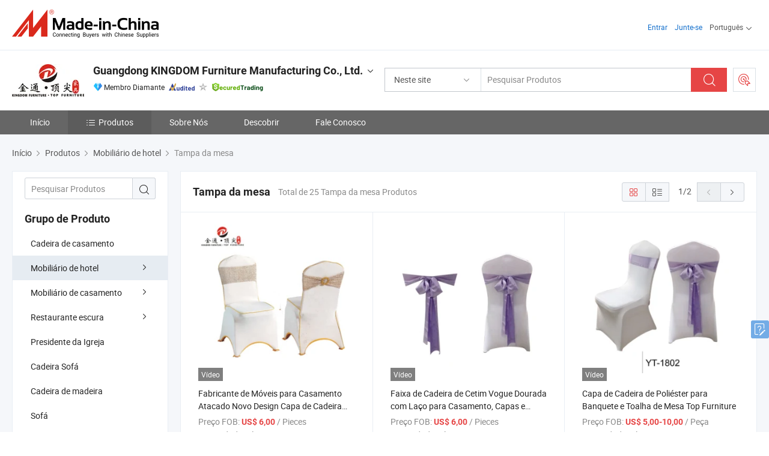

--- FILE ---
content_type: text/html;charset=UTF-8
request_url: https://pt.made-in-china.com/co_gd-top/product-group/chair-cover_uhigsngurg_1.html
body_size: 21710
content:
<!DOCTYPE html>
<html lang="pt">
<head>
            <title>Tampa da mesa - Guangdong KINGDOM Furniture Manufacturing Co., Ltd. - página 1.</title>
        <meta content="text/html; charset=utf-8" http-equiv="Content-Type"/>
    <link rel="dns-prefetch" href="//www.micstatic.com">
    <link rel="dns-prefetch" href="//image.made-in-china.com">
    <link rel="preconnect" href="//www.micstatic.com">
    <link rel="preconnect" href="//image.made-in-china.com">
    <link rel="dns-prefetch" href="//www.made-in-china.com">
    <link rel="preconnect" href="//www.made-in-china.com">
    <link rel="dns-prefetch" href="//pylon.micstatic.com">
    <link rel="dns-prefetch" href="//expo.made-in-china.com">
    <link rel="dns-prefetch" href="//world.made-in-china.com">
    <link rel="dns-prefetch" href="//pic.made-in-china.com">
    <link rel="dns-prefetch" href="//fa.made-in-china.com">
    <meta name="viewport" content="initial-scale=1.0,user-scalable=no,maximum-scale=1,width=device-width">
    <meta name="format-detection" content="telephone=no">
            <meta name="Keywords" content="Tampa da mesa, Fabricante de Móveis para Casamento Atacado Novo Design Capa de Cadeira em Spandex, China Tampa da mesa"/>
            <meta name="Description"
              content="China Tampa da mesacatálogo Fabricante de Móveis para Casamento Atacado Novo Design Capa de Cadeira em Spandex, Faixa de Cadeira de Cetim Vogue Dourada com Laço para Casamento, Capas e Faixas de Cadeira Baratas fornecido pelo fabricante chinês - Guangdong KINGDOM Furniture Manufacturing Co., Ltd., page1."/>
            <meta http-equiv="X-UA-Compatible" content="IE=Edge, chrome=1"/>
    <meta name="renderer" content="webkit"/>
            <link rel="canonical" href="https://pt.made-in-china.com/co_gd-top/product-group/chair-cover_uhigsngurg_1.html"/>
            <link rel="next" href="https://pt.made-in-china.com/co_gd-top/product-group/chair-cover_uhigsngurg_2.html"/>
    <link type="text/css" rel="stylesheet" href="https://www.micstatic.com/athena/2017/css/global/global_8c4df53f.css" />
    <link rel="stylesheet" type="text/css" href="https://www.micstatic.com/athena/2017/css/pages/product/prodList_7fe51bfe.css" media="all"/>
    <link rel="stylesheet" type="text/css" href="https://www.micstatic.com/athena/2017/css/pages/product/prodList-mlan_6eb22767.css" media="all"/>
<!-- Polyfill Code Begin --><script chaset="utf-8" type="text/javascript" src="https://www.micstatic.com/polyfill/polyfill-simplify_eb12d58d.js"></script><!-- Polyfill Code End --></head>
    <body class="theme-10 J-ATF" probe-clarity="false" >
        <div style="position:absolute;top:0;left:0;width:1px;height:1px;overflow:hidden">
        </div>
        <input type="hidden" name="user_behavior_trace_id" id="user_behavior_trace_id" value="1jepor72n927s"/>
        <input type="hidden" value="productList">
        <input type="hidden" id="loginUserName" value="gd-top"/>
        <input type="hidden" id="J-is-showroom" value="1"> 
<div class="pad-header-mark J-header-mark"></div>
<div class="m-header m-search-gray pad-header">
    <div class="grid">
        <div class="m-header-row">
            <div class="m-logo-wrap">
    <a href="//pt.made-in-china.com/" title='Fabricado na China' class="m-logo"></a>
</div>
            <div class="m-header-menu pad-header-menu J-menu-wrap">
                <div class="pad-header-menu-top J-menu-close">
                    <i class="ob-icon icon-delete"></i>Cardápio
                </div>
<input type="hidden" class="J-top-userType" value="">
<div class="fl pad-header-menu-item pad-header-loginInfo J-top-loginInfo J-tab-trigger">
    <div class="pad-header-unlogin J-top-unlogin">
        <div class="m-header-menu-item">
            <a fun-login rel="nofollow" href="//login.made-in-china.com/sign-in/?switchLan=0" ads-data="t:51,c:1,a:2" class="m-header-menu-title link-blue pad-header-sign-btn J-top-signIn ">Entrar</a>
        </div>
                <div class="m-header-menu-item">
            <a fun-join rel="nofollow" href="//login.made-in-china.com/join/?sourceType=mlan_pt" ads-data="t:51,c:1,a:1" class="m-header-menu-title link-blue pad-header-join-btn">Junte-se</a>
        </div>
    </div>
    <div class="m-header-menu-item m-header-select pad-header-logged J-top-logged" style="display:none">
        <a rel="nofollow" href="//membercenter.made-in-china.com/member/main/" class="m-header-menu-title m-header-select-title link-blue pad-hide"><span class="J-top-username "></span> <em class="num J-messageTotal"></em></a>
        <span class="m-header-menu-title m-header-select-title pc-hide pad-show pad-acount-txt"> My Account<i class="ob-icon icon-down"></i><em class="num J-messageTotal"></em></span>
        <ul class="m-header-option-list J-userFeature ">
            <li class="m-header-option m-header-option-with-num pc-hide pad-show pad-acount-link">
                <a rel="nofollow" href="//membercenter.made-in-china.com/member/main/" class="link-blue"><span class="J-top-username "></span></a>
            </li>
            <li class="m-header-option-gap pc-hide pad-show"></li>
            <li class="m-header-option m-header-option-with-num J-top-inquiry">
                <a rel="nofollow" href="//membercenter.made-in-china.com/message/index.html#inbox" ads-data="st:101" data-unRead="//membercenter.made-in-china.com/message/index.html#inbox..filterType=1"> New Message(s) <em class="num J-num">0</em></a>
            </li>
            <li class="m-header-option m-header-option-with-num J-supplier J-top-rfq" style="display:none">
                <a rel="nofollow" href="//membercenter.made-in-china.com/quotationmanage.do?xcase=receivedRfq"> Unquoted Sourcing Request(s) <em class="num J-num">0</em></a>
            </li>
            <li class="m-header-option m-header-option-with-num J-buyer J-top-rfq" style="display:none">
                <a rel="nofollow" href="//purchase.made-in-china.com/rfq/quotationCompare" ads-data="st:99" data-unRead="//purchase.made-in-china.com/rfq/quotationCompare?buyerReadFlag=0"> New Quote(s) of Sourcing Request <em class="num J-num">0</em></a>
            </li>
                            <li class="m-header-option J-supplier" style="display:none">
                    <a rel="nofollow" href="//membercenter.made-in-china.com/product.do?xcase=list"> Manage Products </a>
                </li>
                <li class="m-header-option J-supplier J-top-editor" style="display:none">
                    <a rel="nofollow" href="//editor.made-in-china.com/"> Edit My Showroom </a>
                </li>
                        <li class="m-header-option-gap"></li>
            <li class="m-header-option">
                <a fun-exit rel="nofollow" href="https://login.made-in-china.com/logon.do?xcase=doLogout" class="J-top-signOut"> Sign Out </a>
            </li>
        </ul>
    </div>
</div>
<script>
        var __IS_USER_LOGED__ =  false ;
</script>                <div class="m-header-menu-gap"></div>
<div class="m-header-menu-item m-header-select pad-header-menu-item J-tab-trigger">
    <span class="m-header-menu-title m-header-select-title">Português<i class="ob-icon icon-down"></i></span>
    <ul class="m-header-option-list m-header-option-list-left">
                    <li class="m-header-option" ><a rel="nofollow" href="https://gd-top.en.made-in-china.com/product-list-1.html">English</a></li>
                    <li class="m-header-option" ><a rel="nofollow" href="https://es.made-in-china.com/co_gd-top/product_group_s_s_1.html">Español</a></li>
                    <li class="m-header-option" style="display:none"><a rel="nofollow" href="https://pt.made-in-china.com/co_gd-top/product_group_s_s_1.html">Português</a></li>
                    <li class="m-header-option" ><a rel="nofollow" href="https://fr.made-in-china.com/co_gd-top/product_group_s_s_1.html">Français</a></li>
                    <li class="m-header-option" ><a rel="nofollow" href="https://ru.made-in-china.com/co_gd-top/product_group_s_s_1.html">Русский язык</a></li>
                    <li class="m-header-option" ><a rel="nofollow" href="https://it.made-in-china.com/co_gd-top/product_group_s_s_1.html">Italiano</a></li>
                    <li class="m-header-option" ><a rel="nofollow" href="https://de.made-in-china.com/co_gd-top/product_group_s_s_1.html">Deutsch</a></li>
                    <li class="m-header-option" ><a rel="nofollow" href="https://nl.made-in-china.com/co_gd-top/product_group_s_s_1.html">Nederlands</a></li>
                    <li class="m-header-option" ><a rel="nofollow" href="https://sa.made-in-china.com/co_gd-top/product_group_s_s_1.html">العربية</a></li>
                    <li class="m-header-option" ><a rel="nofollow" href="https://kr.made-in-china.com/co_gd-top/product_group_s_s_1.html">한국어</a></li>
                    <li class="m-header-option" ><a rel="nofollow" href="https://jp.made-in-china.com/co_gd-top/product_group_s_s_1.html">日本語</a></li>
                    <li class="m-header-option" ><a rel="nofollow" href="https://hi.made-in-china.com/co_gd-top/product_group_s_s_1.html">हिन्दी</a></li>
                    <li class="m-header-option" ><a rel="nofollow" href="https://th.made-in-china.com/co_gd-top/product_group_s_s_1.html">ภาษาไทย</a></li>
                    <li class="m-header-option" ><a rel="nofollow" href="https://tr.made-in-china.com/co_gd-top/product_group_s_s_1.html">Türkçe</a></li>
                    <li class="m-header-option" ><a rel="nofollow" href="https://vi.made-in-china.com/co_gd-top/product_group_s_s_1.html">Tiếng Việt</a></li>
                    <li class="m-header-option" ><a rel="nofollow" href="https://id.made-in-china.com/co_gd-top/product_group_s_s_1.html">Bahasa Indonesia</a></li>
            </ul>
</div>
            </div>
            <div class="pad-menu-entry pad-show J-menu-entry">
                <i class="micon">&#xe06b;</i> Cardápio
            </div>
            <span class="pad-menu-verticalLine"></span>
            <div class="pad-search-entry J-search-entry">
                <i class="micon">&#xe040;</i>
            </div>
        </div>
        <div class="m-header-row layout-2-wings m-search-rfq pad-search-bar">
            <div class="layout-body-wrap pad-search-wrap J-pad-search-bar">
                <div class="layout-body pad-search-body layout-body-mlan">
<div class="m-search-bar layout-2-wings m-search-bar-long-option" id="J-search-new-flag">
    <form faw-form fun-search-form name="searchForm" method="get"
                                    action="/productSearch"
                                    >
        <div class="m-search-input-wrap layout-body-wrap">
            <div class="layout-body J-inputWrap">
                <input faw-form-trace type="text" value="" class="m-search-input J-m-search-input"
                                                                                                        placeholder="Pesquisar Produtos" name="keyword"
                                                                           autocomplete="off" x-webkit-speech="x-webkit-speech" />
                            <input type="hidden" name="inputkeyword" value="" />
            <input type="hidden" name="type" value="Product" />
            <input type="hidden" name="currentPage" value="1" />
            </div>
        </div>
        <div class="layout-wing-left">
            <div class="m-search-select J-searchType">
                <select faw-form-trace name="searchType" style="display:none;">
                                            <option value="3"  placeholder="Pesquisar Produtos"
                            data-width="160"
                            data-action="/co_gd-top/product/keywordSearch">Neste site</option>
                        <option value="0"  placeholder="Pesquisar Produtos"
                                data-width="192"
                                data-action="/productSearch">Em Made-in-China.com </option>
                                    </select>
                <div class="m-search-select-title">
                                                                        <span>Em Made-in-China.com</span>
                         <i class="ob-icon icon-down"></i>
                                    </div>
                <dl class="m-search-option-list"></dl>
            </div>
        </div>
        <div class="layout-wing-right">
            <div class="m-search-btn-wrap">
                <button type="submit" class="m-search-btn J-m-search-btn"><i class="ob-icon icon-search"></i></button>
            </div>
        </div>
    </form>
    <div style="display: none" class="J-thisSite-params">
        <input type="hidden" name="subaction" value="hunt">
        <input type="hidden" name="style" value="b">
        <input type="hidden" name="mode" value="and">
        <input type="hidden" name="code" value="0">
        <input type="hidden" name="comProvince" value="nolimit">
        <input type="hidden" name="order" value="0">
        <input type="hidden" name="isOpenCorrection" value="1">
        <input type="hidden" name="org" value="top">
    </div>
    <div style="display: none" class="J-mic-params">
        <input type="hidden" name="inputkeyword" value=""/>
        <input type="hidden" name="type" value="Product"/>
        <input type="hidden" name="currentPage" value="1"/>
    </div>
    <input type="hidden" class="J-is-supplier-self" value="0" />
    <input type="hidden" class="J-is-offer" value="0" />
            <input type="hidden" id="viewType" name="viewType" value="1"/>
        <input type="hidden" id="J-searchType-mlan" name="J-searchType-mlan" value="adv"/>
</div>
                    <div class="pad-search-close J-search-close">
                        <i class="micon">&#xe00c;</i>
                    </div>
                </div>
            </div>
            <div class="layout-wing-right">
    <div class="rfq-post-dropmenu">
        <a fun-rfq href="//purchase.made-in-china.com/trade-service/quotation-request.html?lan=pt" rel="nofollow" class="m-rfq m-rfq-mlan">
            <span><i class="ob-icon icon-purchase"></i>Postar Solicitação de Compra</span>
        </a>
        <div class="rfq-post-tip">
            <div class="rfq-post-tipcont">
                <h3>Fornecimento Fácil</h3>
                <p class="rfq-sub-title">Mais Conveniente, Mais Eficiente</p>
                <ul class="rfq-info-list">
                    <li><i class="micon">&#xe05a;</i>Um pedido, vários orçamentos</li>
                    <li><i class="micon">&#xe05a;</i>Correspondência de fornecedores verificados</li>
                    <li><i class="micon">&#xe05a;</i>Comparação de cotações e solicitação de amostra</li>
                </ul>
                <div>
                    <a href="//purchase.made-in-china.com/trade-service/quotation-request.html?lan=pt" class="btn btn-main">Envie seu pedido AGORA</a>
                </div>
            </div>
            <span class="arrow arrow-top">
                <span class="arrow arrow-in"></span>
            </span>
        </div>
    </div>
</div>
        </div>
    </div>
</div> 
<div class="sr-comInfo">
	        <div class="sr-layout-wrap">
			                <div class="sr-comInfo-logo">
					<a href="https://pt.made-in-china.com/co_gd-top/" title="Guangdong KINGDOM Furniture Manufacturing Co., Ltd.">
						<img src="//www.micstatic.com/athena/img/transparent.png" data-original="//image.made-in-china.com/206f0j00iEtTaZYKTQcB/Guangdong-KINGDOM-Furniture-Manufacturing-Co-Ltd-.webp" alt="Guangdong KINGDOM Furniture Manufacturing Co., Ltd.">
					</a>
                </div>
            <div class="sr-comInfo-r">
                <div class="sr-comInfo-title J-title-comName">
                    <div class="title-txt">
						                            <a href="https://pt.made-in-china.com/co_gd-top/" >Guangdong KINGDOM Furniture Manufacturing Co., Ltd.</a>
                                                                        <i class="ob-icon icon-down"></i>
                    </div>
					 <div class="sr-comInfo-details J-comInfo-details">
                        <div class="details-cnt">
                            <div class="cf">
                                    <div class="detail-col col-1">
                                        <div class="detail-address">
                                            <i class="ob-icon icon-coordinate"></i>
                                            Guangdong, China
                                        </div>
										                                            <div class="detail-address-map showLocation">
                                                <div class="showLocation-content" style="display:block;">
                                                    <div class="showLocation-map"></div>
                                                    <div class="showLocation-arrow showLocation-arrow-top"></div>
                                                    <div class="showLocation-mark animate-start showLocation-Guangdong"></div>
                                                </div>
                                            </div>
										                                    </div>
                                    <div class="detail-col col-2">
                                        <div class="detail-infos">
                                                                                                                                                                                                                                                                                                                                                                                            <div class="info-item">
                                                        <div class="info-label">
                                                              <i class="ob-icon icon-yes2"></i>Tipo de Negócio:
                                                        </div>
                                                        <div class="info-fields">
                                                                                                                                                                                                                                                                                                                                    Fabricante/Fábrica &amp; Empresa Comercial
                                                                                                                                                                                                                                                        </div>
                                                    </div>
                                                                                                                                                                                                            <div class="info-item">
                                                        <div class="info-label">
                                                              <i class="ob-icon icon-yes2"></i>Produtos Principais:
                                                        </div>
                                                        <div class="info-fields">
                                                                                                                                                                                                                                                                                                                                                                                                                                                                                                                                                                                                                                                                                                                                            <span>Mesa de banquete; Cadeira de banquete</span>
                                                                                                                                                                                                                                                                                                            <form id="searchProdsByKeyword" name="searchInKeywordList" method="get" action="/co_gd-top/product/keywordSearch">
    <input type="hidden" id="keyWord4Search" name="searchKeyword" value="" />
    <input type="hidden" id="viewType" name="viewType" value="0" /> 
</form>
                                                                                                                                                                                                                                                        </div>
                                                    </div>
                                                                                                                                                                                                            <div class="info-item">
                                                        <div class="info-label">
                                                              <i class="ob-icon icon-yes2"></i>Ano de Fundação:
                                                        </div>
                                                        <div class="info-fields">
                                                                                                                                                                                                                                                                                                                                    2020-06-23
                                                                                                                                                                                                                                                        </div>
                                                    </div>
                                                                                                                                                                                                            <div class="info-item">
                                                        <div class="info-label">
                                                              <i class="ob-icon icon-yes2"></i>Número de Empregados:
                                                        </div>
                                                        <div class="info-fields">
                                                                                                                                                                                                                                                                                                                                    82
                                                                                                                                                                                                                                                        </div>
                                                    </div>
                                                                                                                                                                                                            <div class="info-item">
                                                        <div class="info-label">
                                                              <i class="ob-icon icon-yes2"></i>Certificação de Sistema de Gestão:
                                                        </div>
                                                        <div class="info-fields">
                                                                                                                                                                                                                                                                                                                                    ISO9001:2015, ISO14001, ISO45001:2018
                                                                                                                                                                                                                                                        </div>
                                                    </div>
                                                                                                                                                                                                            <div class="info-item">
                                                        <div class="info-label">
                                                            Endereço:
                                                        </div>
                                                        <div class="info-fields">
                                                                                                                                                                                                                                                                                                                                    No. 13, South Kangtai Road, Shatou Shuinan, Jiujiang Town, Nanhai District, Foshan City
                                                                                                                                                                                                                                                        </div>
                                                    </div>
                                                                                                                                    </div>
                                    </div>
																		                                        <div class="detail-col col-1">
                                            <div class="detail-infos">
																									<div class="info-item">
																													<i class="ob-icon icon-yes2"></i>Serviço OEM / ODM
														                                                    </div>
																									<div class="info-item">
																													<i class="ob-icon icon-yes2"></i>Amostra Disponível
														                                                    </div>
																									<div class="info-item">
																																																											  <a href="https://www.made-in-china.com/BookFactoryTour/UeqxiEYKRQDA" target="_blank" rel="nofollow"><i class="ob-icon icon-shop"></i>Visite Minha Fábrica</a>
															                                                                                                            </div>
																									<div class="info-item">
														                                                            <i class="ob-icon" style="width:16px; height: 16px; background:url('https://www.micstatic.com/common/img/logo/icon-deal.png?_v=1767942770483') no-repeat;background-size: contain; top: 2px;"></i> Secured Trading Service
                                                                                                            </div>
												                                                                                                <div class="average-response-time J-response-time" style="display: none" data-tradeGmvEtcShowFlag="true">
                                                    <span class="response-time-title">Tempo médio de resposta:</span><div class="response-time-data J-response-time-data"></div>
                                                </div>
                                                                                            </div>
                                        </div>
									                                </div>
																											<p class="detail-intro">Fabricante/fornecedor de Mesa de banquete; Cadeira de banquete da China, oferecendo Toalha de Mesa Redonda Sólida para Casamento, Toalha de Mesa Elegante para Salão de Reuniões, Mobiliário para Festa de Casamento Plataforma de Palco Escada qualificados e assim por diante.</p>
																	                            </div>
                            <div class="details-footer">
                                <a target="_blank" href="https://www.made-in-china.com/sendInquiry/shrom_UeqxiEYKRQDA_UeqxiEYKRQDA.html?plant=pt&from=shrom&type=cs&style=2&page=p_list" class="option-item" rel="nofollow">
                                    Enviar Inquérito </a>
                                <b class="tm3_chat_status" lan="pt" tmlan="pt" dataId="UeqxiEYKRQDA_UeqxiEYKRQDA_3" inquiry="https://www.made-in-china.com/sendInquiry/shrom_UeqxiEYKRQDA_UeqxiEYKRQDA.html?plant=pt&from=shrom&type=cs&style=2&page=p_list" processor="chat" cid="UeqxiEYKRQDA" style="display:none"></b>
                            </div>
                        </div>
                </div>
				<div class="sr-comInfo-sign">
					                        <div class="sign-item" id="member-since">
                                                                                                <i class="item-icon icon-diamond"></i> <span class="sign-item-text">Membro Diamante</span>
                                                                                        <div class="J-member-since-tooltip" style="display: none">
                                                                    <i class="item-icon icon-diamond"></i>Membro Diamante <span class="txt-year">Desde 2020</span>
                                                                                                    <div>Fornecedores com licênças comerciais verificadas</div>
                            </div>
                        </div>
					                        <div class="sign-item as-logo-new J-tooltip-ele" data-title="Auditado por uma agência de inspeção terceirizada independente" data-placement="top">
                            <img src="https://www.micstatic.com/common/img/icon-new/as_32.png?_v=1767942770483" alt="Fornecedor Auditado">
                                                            <span class="sign-item-text txt-as">Fornecedor Auditado</span>
                                                    </div>
					                                            <span class="sign-item icon-star J-tooltip-ele" data-title="Índice de Capacidade do Fornecedor: de 5 estrelas" data-placement="top">
                                                            <img src="https://www.micstatic.com/common/img/icon-new/star-gray.png?_v=1767942770483" alt="">
                                                    </span>
                                                                <div class="sign-item J-tooltip-ele" data-title="Aproveite a proteção comercial de Made-in-China.com">
                            <img src="https://www.micstatic.com/common/img/icon-new/trade-long.png?_v=1767942770483" alt="Secured Trading Service" />
                        </div>
                                    </div>
            </div>
        </div>
	</div> <div class="sr-nav-wrap">
	<div class="sr-nav J-nav-fix">
        <div class="sr-layout-wrap" faw-module="Navigation_Bar" faw-exposure>
            <ul class="sr-nav-main">
    			    				    					<li class="sr-nav-item ">
                            <a href="https://pt.made-in-china.com/co_gd-top/" class="sr-nav-title " ads-data="">
																Início </a>
                        </li>
    				    			    				    					<li class="sr-nav-item selected ">
                            <a href="https://pt.made-in-china.com/co_gd-top/product_group_s_s_1.html" class="sr-nav-title" ads-data="">
                                <i class="ob-icon icon-category"></i>Produtos </a>
                            <div class="sr-nav-sub cf">
    																										<div class="sr-nav-sub-li">
											<a href="https://pt.made-in-china.com/co_gd-top/product-group/wedding-chair_uhirrriogg_1.html" class="sr-nav-sub-title "
												 style="display: " ads-data="">
																								Cadeira de casamento
											</a>
										</div>
    																										<div class="sr-nav-sub-li">
											<a href="https://pt.made-in-china.com/co_gd-top/product-group/hotel-furniture_uhiguyyosg_1.html" class="sr-nav-sub-title "
												 style="display: " ads-data="">
																								Mobili&aacute;rio de hotel
																									<i class="ob-icon icon-right"></i>
											</a>
																							<div class="sr-nav-ssub-list">
																											<a href="https://pt.made-in-china.com/co_gd-top/product-group/banquet-chair_uhigsrsgyg_1.html"
															 class="sr-nav-sub-title sr-nav-ssub-title">Cadeira de banquetes</a>
																																									<a href="https://pt.made-in-china.com/co_gd-top/product-group/wood-grain-dining-chair_uhigghengg_1.html"
															 class="sr-nav-sub-title sr-nav-ssub-title">Gr&atilde;os de madeira Cadeira de jantar</a>
																																									<a href="https://pt.made-in-china.com/co_gd-top/product-group/hotel-banquet-table_uhigsngusg_1.html"
															 class="sr-nav-sub-title sr-nav-ssub-title">Tabela de banquete do hotel</a>
																																									<a href="https://pt.made-in-china.com/co_gd-top/product-group/chair-cover_uhigsngurg_1.html"
															 class="sr-nav-sub-title sr-nav-ssub-title">Tampa da mesa</a>
																																									<a href="https://pt.made-in-china.com/co_gd-top/product-group/table-cloth_uhigghneeg_1.html"
															 class="sr-nav-sub-title sr-nav-ssub-title">Pano de mesa</a>
																																									<a href="https://pt.made-in-china.com/co_gd-top/product-group/stage_uhiguyiyng_1.html"
															 class="sr-nav-sub-title sr-nav-ssub-title">Est&aacute;gio</a>
																																									<a href="https://pt.made-in-china.com/co_gd-top/product-group/trolley_uhiguyiyrg_1.html"
															 class="sr-nav-sub-title sr-nav-ssub-title">Carrinho</a>
																																									<a href="https://pt.made-in-china.com/co_gd-top/product-group/lazy-susan_uhiguynohg_1.html"
															 class="sr-nav-sub-title sr-nav-ssub-title">Lazy Susan</a>
																																									<a href="https://pt.made-in-china.com/co_gd-top/product-group/screen_uhiggheoeg_1.html"
															 class="sr-nav-sub-title sr-nav-ssub-title">Ecr&atilde;</a>
																																							</div>
										</div>
    																										<div class="sr-nav-sub-li">
											<a href="https://pt.made-in-china.com/co_gd-top/product-group/wedding-furniture_uhiguyyrng_1.html" class="sr-nav-sub-title "
												 style="display: " ads-data="">
																								Mobili&aacute;rio de casamento
																									<i class="ob-icon icon-right"></i>
											</a>
																							<div class="sr-nav-ssub-list">
																											<a href="https://pt.made-in-china.com/co_gd-top/product-group/wedding-chair_uhiguyguyg_1.html"
															 class="sr-nav-sub-title sr-nav-ssub-title">Cadeira de casamento</a>
																																									<a href="https://pt.made-in-china.com/co_gd-top/product-group/stainless-steel-wedding-chair_uhigsngyhg_1.html"
															 class="sr-nav-sub-title sr-nav-ssub-title">Cadeira de casamento em a&ccedil;o inoxid&aacute;vel</a>
																																									<a href="https://pt.made-in-china.com/co_gd-top/product-group/chiavari-chair_uhigghnogg_1.html"
															 class="sr-nav-sub-title sr-nav-ssub-title">Cadeira de Chi&aacute;vari</a>
																																							</div>
										</div>
    																										<div class="sr-nav-sub-li">
											<a href="https://pt.made-in-china.com/co_gd-top/product-group/restaurant-furniture_uhigghnnog_1.html" class="sr-nav-sub-title "
												 style="display: " ads-data="">
																								Restaurante escura
																									<i class="ob-icon icon-right"></i>
											</a>
																							<div class="sr-nav-ssub-list">
																											<a href="https://pt.made-in-china.com/co_gd-top/product-group/restaurant-chair_uhigsnging_1.html"
															 class="sr-nav-sub-title sr-nav-ssub-title">Restaurante Presidente</a>
																																									<a href="https://pt.made-in-china.com/co_gd-top/product-group/plywood-restaurant-chair_uhiguhegsg_1.html"
															 class="sr-nav-sub-title sr-nav-ssub-title">O restaurante de contraplacado Presidente</a>
																																									<a href="https://pt.made-in-china.com/co_gd-top/product-group/restaurant-table_uhighseuug_1.html"
															 class="sr-nav-sub-title sr-nav-ssub-title">Restaurante Table</a>
																																									<a href="https://pt.made-in-china.com/co_gd-top/product-group/table-base_uhighnheeg_1.html"
															 class="sr-nav-sub-title sr-nav-ssub-title">A base da mesa</a>
																																							</div>
										</div>
    																										<div class="sr-nav-sub-li">
											<a href="https://pt.made-in-china.com/co_gd-top/product-group/church-chair_hysiornug_1.html" class="sr-nav-sub-title "
												 style="display: " ads-data="">
																								Presidente da Igreja
											</a>
										</div>
    																										<div class="sr-nav-sub-li">
											<a href="https://pt.made-in-china.com/co_gd-top/product-group/sofa-chair_uhiguygosg_1.html" class="sr-nav-sub-title "
												 style="display: " ads-data="">
																								Cadeira Sof&aacute;
											</a>
										</div>
    																										<div class="sr-nav-sub-li">
											<a href="https://pt.made-in-china.com/co_gd-top/product-group/wooden-chair_hsoeheigg_1.html" class="sr-nav-sub-title "
												 style="display: " ads-data="">
																								Cadeira de madeira
											</a>
										</div>
    																										<div class="sr-nav-sub-li">
											<a href="https://pt.made-in-china.com/co_gd-top/product-group/sofa_hynusorgg_1.html" class="sr-nav-sub-title "
												 style="display: " ads-data="">
																								Sof&aacute;
											</a>
										</div>
    																										<div class="sr-nav-sub-li">
											<a href="https://pt.made-in-china.com/co_gd-top/product-group/bar-furniture_hyiuhnhsg_1.html" class="sr-nav-sub-title "
												 style="display: " ads-data="">
																								Mobili&aacute;rio de barra
											</a>
										</div>
    							                            </div>
                        </li>
    				    			    				    					<li class="sr-nav-item ">
                            <a href="https://pt.made-in-china.com/co_gd-top/company_info.html" class="sr-nav-title " ads-data="">
																Sobre Nós </a>
                        </li>
    				    			    				    					<li class="sr-nav-item ">
                            <a href="https://pt.made-in-china.com/co_gd-top/Discover.html" class="sr-nav-title sr-nav-discover" ads-data="">
																	<span class="sr-nav-liveFlag" style="display: none;">Viver</span>
																Descobrir </a>
                        </li>
    				    			    				    					<li class="sr-nav-item ">
                            <a href="https://pt.made-in-china.com/co_gd-top/contact_info.html" class="sr-nav-title " ads-data="">
																Fale Conosco </a>
                        </li>
    				    			            </ul>
        </div>
	</div>
 </div>
		        <div class="sr-container J-layout ">
    <div class="J-slidePre-wrapper sr-slidePre-wrapper">
    <div class="slidePre-bg"></div>
    <div class="slidePre-container">
        <div class="slidePre-main">
            <div class="J-slidePre-loading slidePre-loading"></div>
            <div class="slidePre-close J-slidePre-close"><i class="ob-icon icon-delete"></i></div>
            <div class="J-slidePre-content slidePre-content"></div>
        </div>
    </div>
</div>
<script type="text/template" id="J-slideShow">
                <div class="slidePre-slide">
                                        <div class="swiper-container J-slidePre-container">
                                                <div class="swiper-wrapper">
                                                        {{ util.each(dataList, function(item,j){ }}
                            <div class="swiper-slide">
                                <div class="slidePre-image">
                                    {{ if(item.springSalesTagInfo && item.springSalesTagInfo.showLiveTag){ }}
                                    <span class="live-flag"><i></i>Viver</span>
                                    {{ } }}
                                    {{ if(item.firstPic550Url){ }}
                                    <a href="{{-item.prodUrl}}" rel="nofollow" title="{{-item.productName}}"><img src="{{-item.firstPic550Url}}" alt="{{-item.productName}}"></a>
                                    {{ }else{ }}
                                    <a href="{{-item.prodUrl}}" rel="nofollow" title="{{-item.productName}}"><img src="https://www.micstatic.com/athena/2017/img/no-photo-300.png?_v=1767942770483" alt="{{-item.productName}}"></a>
                                    {{ } }}
                                </div>
                                <div class="slidePre-product">
                                    <div class="slidePre-product-title sr-proMainInfo-baseInfo-name">
                                        {{ if(item.springSalesTagInfo && item.springSalesTagInfo.showSpringSalesTag) { }}
                                        <div class="special-flag-img"></div>
                                        {{ } }}
                                        {{ if(item.showDealsTag) { }}
                                                                                <a class="deal-activity-flag-img"></a>
                                        {{ } }}
                                        <a href="{{-item.prodUrl}}" title="{{-item.productName}}">{{-item.productName}}</a>
                                        {{ if(item.meiAwards && item.meiAwards.length > 0){ }}
                                            <div class="mei-tag">
                                                <div class="mei-tip-box">
                                                    {{ util.each(item.meiAwards, function(meiAward){ }}

                                                        {{ if(meiAward.awardYear == 2024) { }}
                                                             <div class="mei-award award-{{-meiAward.prodAwardType}}" title="Produto inovador e de alta qualidade selecionado por autoridades de inspeção famosas e especialistas do setor.">
                                                                {{-meiAward.prodAwardDateAndName}}
                                                             </div>
                                                        {{ }else { }}
                                                            <div class="{{-meiAward.awardClass}}" title="Produto inovador e de alta qualidade selecionado por autoridades de inspeção famosas e especialistas do setor.">
                                                                {{-meiAward.prodAwardDateAndName}}
                                                            </div>
                                                        {{ } }}
                                                    {{ }) }}
                                                </div>
                                            </div>
                                        {{ } }}
                                    </div>

                                    {{ if(item.springSalesTagInfo) { }}
                                    <div class="special-flag">
                                        {{ if(item.springSalesTagInfo.showSpecialDiscountTag) { }}
                                        <span class="special-flag-item red">
                                            <i class="ob-icon icon-sale"></i>Desconto especial                                            <div class="tip arrow-bottom tip-discount">
                                                 <div class="tip-con">
                                                     <p class="tip-para">Aproveite grandes descontos</p>
                                                 </div>
                                                 <span class="arrow arrow-out">
                                                     <span class="arrow arrow-in"></span>
                                                 </span>
                                             </div>
                                        </span>
                                        {{ } }}
                                        {{ if(item.springSalesTagInfo.showFreeSampleTag) { }}
                                        <span class="special-flag-item red">
                                            <i class="ob-icon icon-truck"></i>Amostra grátis                                            <div class="tip arrow-bottom tip-free">
                                                 <div class="tip-con">
                                                     <p class="tip-para">Apoie amostras grátis</p>
                                                 </div>
                                                 <span class="arrow arrow-out">
                                                     <span class="arrow arrow-in"></span>
                                                 </span>
                                            </div>
                                        </span>
                                        {{ } }}
                                        {{ if(item.springSalesTagInfo.showRapidDispatchTag) { }}
                                        <span class="special-flag-item red">
                                            <i class="ob-icon icon-history"></i>Despacho Rápido                                            <div class="tip arrow-bottom tip-rapid">
                                                 <div class="tip-con">
                                                     <p class="tip-para">Enviar para fora dentro de 15 dias</p>
                                                 </div>
                                                 <span class="arrow arrow-out">
                                                     <span class="arrow arrow-in"></span>
                                                 </span>
                                            </div>
                                        </span>
                                        {{ } }}
                                        {{ if(item.springSalesTagInfo.showSoldThousandTag) { }}
                                        <span class="special-flag-item orange">
                                            <i class="ob-icon icon-fire"></i>10000+ Vendidos                                            <div class="tip arrow-bottom tip-hot">
                                                 <div class="tip-con">
                                                     <p class="tip-para">Produtos quentes e tendências</p>
                                                 </div>
                                                 <span class="arrow arrow-out">
                                                     <span class="arrow arrow-in"></span>
                                                 </span>
                                            </div>
                                        </span>
                                        {{ } }}
                                        {{ if(item.springSalesTagInfo.showInstantOrderTag) { }}
                                        <span class="special-flag-item green">
                                            <i class="ob-icon icon-cart-success"></i>Pedido Instantâneo                                            <div class="tip arrow-bottom tip-instant">
                                                 <div class="tip-con">
                                                     <p class="tip-para">Suporte ao serviço de pedidos on-line</p>
                                                 </div>
                                                 <span class="arrow arrow-out">
                                                     <span class="arrow arrow-in"></span>
                                                 </span>
                                            </div>
                                        </span>
                                        {{ } }}
                                        {{ if(item.springSalesTagInfo.showReliableSupplierTag) { }}
                                            <span class="special-flag-item blue">
                                                <i class="ob-icon icon-verification-supplier"></i>Fornecedor Confiável                                            </span>
                                        {{ } }}
                                        {{ if(item.springSalesTagInfo.showExpoTag) { }}
                                            <span class="special-flag-item azure">
                                                <i class="ob-icon icon-earth"></i>Exposição Online                                            </span>
                                        {{ } }}
                                    </div>
                                    {{ } }}

                                    {{ if(item.showDealsTag) { }}
                                                                        <div class="deal-activity-simple-flag">
                                        <span class="deal-activity-flag-item red">
                                            <a class="deal-activity-flag-coupons"><i class="ob-icon icon-coupon"></i>Cupons Disponíveis</a>
                                            <div class="tip arrow-top tip-coupons">
                                                 <div class="tip-con">
                                                     <div class="tip-text">Resgate seus cupons na página do produto</div>
                                                 </div>
                                                 <span class="arrow arrow-out">
                                                     <span class="arrow arrow-in"></span>
                                                 </span>
                                            </div>
                                        </span>
                                        {{ if(item.showDirectSale) { }}
                                        <span class="deal-activity-flag-item purple">
                                            <a class="deal-activity-flag-picked"><i class="ob-icon icon-product-main"></i>Produtos de Negociação Selecionados</a>
                                            <div class="tip arrow-top tip-picked">
                                                 <div class="tip-con">
                                                     <div class="tip-text">Pagamento seguro com fornecedores TOP</div>
                                                 </div>
                                                 <span class="arrow arrow-out">
                                                     <span class="arrow arrow-in"></span>
                                                 </span>
                                            </div>
                                        </span>
                                        {{ } }}
                                    </div>
                                    {{ } }}

                                    <div class="slidePre-product-info">
                                        <div class="slide-product-label">Quantidade Mínima / Referência Preço FOB</div>
                                        <div class="slidePre-product-row cf">
                                            <div class="slidePre-product-col1" title="{{-item.minOrder}}">{{-item.minOrder}}</div>
                                            <div class="slidePre-product-col2 slidePre-product-price" title="{{-item.unitPrice}}">{{-item.unitPrice}}</div>
                                        </div>
                                    </div>
                                    {{ if(item.mainProps){ }}
                                    {{ util.each(Object.keys(item.mainProps), function(prop, i){ }}
                                    <div class="slidePre-product-row cf">
                                        <div class="slidePre-product-col1">{{-prop}}</div>
                                        {{ if(prop == "Port" && item.prodPortProvinceKey){ }}
                                        <div class="slidePre-product-col2 showLocation-dynamic">
                                            <span class=" ">{{-item.mainProps[prop]}} <i class="ob-icon icon-coordinate"></i>
                                            </span>
                                            <div class="showLocation-content">
                                                <div class="showLocation-map"></div>
                                                <div class="showLocation-arrow showLocation-arrow-top"></div>
                                                <div class="showLocation-mark showLocation-{{-item.prodPortProvinceKey}}"></div>
                                            </div>
                                        </div>
                                        {{ }else { }}
                                        <div class="slidePre-product-col2" title="{{-item.mainProps[prop]}}">{{-item.mainProps[prop]}}</div>
                                        {{ } }}
                                    </div>
                                    {{ }) }}
                                    {{ } }}
                                    {{ util.each(item.appendProps, function(item, i){ }}
                                    <div class="slidePre-product-row cf">
                                        <div class="slidePre-product-col1">{{-item.key}}</div>
                                        <div class="slidePre-product-col2" title="{{-item.value}}">{{-item.value}}</div>
                                    </div>
                                    {{ }) }}
                                    <div class="slidePre-product-btn cf">
                                        {{ if(!item.showStartOrder){ }}
                                            <a fun-inquiry-supplier class="btn btn-main" rel="nofollow" href="{{-contactUrl[j]}}" target="_blank">Enviar Inquérito</a>
                                        {{ }else { }}
                                            <a class="btn btn-main-light half" rel="nofollow" href="{{-contactUrl[j]}}" target="_blank">Enviar Inquérito</a>
                                            <a class="btn btn-main half J-link-order-trade-from" target="_blank" href="//membercenter.made-in-china.com/newtrade/order/page/buyer-start-order.html?from=7&prodId={{=item.entryProdId}}" rel="nofollow">Iniciar Pedido</a>
                                        {{ } }}
                                    </div>
                                    <div class="slidePre-product-row">
                                        {{ if(requestUrl[j]){ }}
                                            <div class="act-item">
                                                <a class="half" href="{{-requestUrl[j]}}" target="_blank" rel="nofollow"><i class="ob-icon icon-product"></i> Solicitar Amostra</a>
                                            </div>
                                        {{ } }}
                                        {{ if(customUrl[j]){ }}
                                            <div class="act-item">
                                                <a class="half" href="{{-customUrl[j]}}" target="_blank" rel="nofollow"><i class="ob-icon icon-fill"></i> Pedido Personalizado</a>
                                            </div>
                                        {{ } }}
                                    </div>
                                </div>
                            </div>
                            {{ }) }}
                        </div>
                    </div>
                </div>
                <div class="slidePre-footer">
                    <span class="J-slidePre-prev slidePre-prev"></span>
                    <span class="J-slidePre-autoplay"><i class="ob-icon icon-pause"></i></span>
                    <span class="J-slidePre-next slidePre-next"></span>
                </div>
</script>    <div class="sr-layout-wrap sr-layout-resp">
        <div class="sr-crumb" itemscope itemtype="https://schema.org/BreadcrumbList">
	<span itemprop="itemListElement" itemscope itemtype="https://schema.org/ListItem">
        <a itemprop="item" href="https://pt.made-in-china.com/co_gd-top/">
            <span itemprop="name">Início</span>
        </a>
        <meta itemprop="position" content="1">
    </span>
    		<i class="ob-icon icon-right"></i>
	    <span itemprop="itemListElement" itemscope itemtype="https://schema.org/ListItem">
	        <a itemprop="item" href="https://pt.made-in-china.com/co_gd-top/product_group_s_s_1.html">
	            <span itemprop="name">
											Produtos	</span>
	        </a>
	        <meta itemprop="position" content="2">
	    </span>
		            <i class="ob-icon icon-right"></i>
            <span itemprop="itemListElement" itemscope itemtype="https://schema.org/ListItem">
			   <a itemprop="item" href="https://pt.made-in-china.com/co_gd-top/product-group/hotel-furniture_uhiguyyosg_1.html">
				   <span itemprop="name">Mobiliário de hotel</span>
			   </a>
			   <meta itemprop="position" content="3">
		   </span>
		            <i class="ob-icon icon-right"></i>
			                Tampa da mesa
    </div>
        <div class="sr-layout-nav prodlist-page-nav J-prodlist-page-nav">
    <div class="J-prod-menu-bg prod-menu-bg"></div>
    <div class="sr-layout-block prod-menu">
                    <div class="sr-layout-subblock sr-side-searchBar">
                    <form id="searchInKeywordList" class="sr-side-searchBar-wrap obelisk-form" name="searchInKeywordList" method="get" action="https://pt.made-in-china.com/co_gd-top/product/keywordSearch">
    <input class="input-text sr-side-searchBar-input" type="text" name="searchKeyword" id="keyWord" placeholder="Pesquisar Produtos" value=""/>
            <input type="hidden" id="viewType" name="viewType" value="1"/>
        <button class="sr-side-searchBar-button" id="SearchForm" type="submit" >
        <i class="ob-icon icon-search"></i>
    </button>
        </form>
</div>
        	    <div class="sr-layout-subblock sr-side-proGroup" faw-module="Prod_group_filter" faw-exposure>
		    	            <div class="sr-txt-title">
                <h2 class="sr-txt-h2">Grupo de Produto</h2>
            </div>
			                <ul class="sr-side-proGroup-list">
    				    					    						<li >
                                <a ref="nofollow" href="https://pt.made-in-china.com/co_gd-top/product-group/wedding-chair_uhirrriogg_1.html" title="Cadeira de casamento" ads-data="">Cadeira de casamento</a>
                            </li>
    					    				    					                            <li class="sr-side-proGroup-rightSpace selected ">
                                <a ref="nofollow" href="https://pt.made-in-china.com/co_gd-top/product-group/hotel-furniture_uhiguyyosg_1.html" title="Mobili&aacute;rio de hotel" ads-data="">Mobili&aacute;rio de hotel<i class="ob-icon icon-right J-showSubList"></i></a>
                                <ol class="sr-side-proGroup-sublist">
    								        		                      <li >
                                          <a ref="nofollow" href="https://pt.made-in-china.com/co_gd-top/product-group/banquet-chair_uhigsrsgyg_1.html" title="Cadeira de banquetes" ads-data="">Cadeira de banquetes</a>
                                      </li>
        		                            		                      <li >
                                          <a ref="nofollow" href="https://pt.made-in-china.com/co_gd-top/product-group/wood-grain-dining-chair_uhigghengg_1.html" title="Gr&atilde;os de madeira Cadeira de jantar" ads-data="">Gr&atilde;os de madeira Cadeira de jantar</a>
                                      </li>
        		                            		                      <li >
                                          <a ref="nofollow" href="https://pt.made-in-china.com/co_gd-top/product-group/hotel-banquet-table_uhigsngusg_1.html" title="Tabela de banquete do hotel" ads-data="">Tabela de banquete do hotel</a>
                                      </li>
        		                            		                      <li class="selected" >
                                          <a ref="nofollow" href="https://pt.made-in-china.com/co_gd-top/product-group/chair-cover_uhigsngurg_1.html" title="Tampa da mesa" ads-data="">Tampa da mesa</a>
                                      </li>
        		                            		                      <li >
                                          <a ref="nofollow" href="https://pt.made-in-china.com/co_gd-top/product-group/table-cloth_uhigghneeg_1.html" title="Pano de mesa" ads-data="">Pano de mesa</a>
                                      </li>
        		                            		                      <li >
                                          <a ref="nofollow" href="https://pt.made-in-china.com/co_gd-top/product-group/stage_uhiguyiyng_1.html" title="Est&aacute;gio" ads-data="">Est&aacute;gio</a>
                                      </li>
        		                            		                      <li >
                                          <a ref="nofollow" href="https://pt.made-in-china.com/co_gd-top/product-group/trolley_uhiguyiyrg_1.html" title="Carrinho" ads-data="">Carrinho</a>
                                      </li>
        		                            		                      <li >
                                          <a ref="nofollow" href="https://pt.made-in-china.com/co_gd-top/product-group/lazy-susan_uhiguynohg_1.html" title="Lazy Susan" ads-data="">Lazy Susan</a>
                                      </li>
        		                            		                      <li >
                                          <a ref="nofollow" href="https://pt.made-in-china.com/co_gd-top/product-group/screen_uhiggheoeg_1.html" title="Ecr&atilde;" ads-data="">Ecr&atilde;</a>
                                      </li>
        		                                                    </ol>
                            </li>
    					    				    					                            <li class="sr-side-proGroup-rightSpace ">
                                <a ref="nofollow" href="https://pt.made-in-china.com/co_gd-top/product-group/wedding-furniture_uhiguyyrng_1.html" title="Mobili&aacute;rio de casamento" ads-data="">Mobili&aacute;rio de casamento<i class="ob-icon icon-right J-showSubList"></i></a>
                                <ol class="sr-side-proGroup-sublist">
    								        		                      <li >
                                          <a ref="nofollow" href="https://pt.made-in-china.com/co_gd-top/product-group/wedding-chair_uhiguyguyg_1.html" title="Cadeira de casamento" ads-data="">Cadeira de casamento</a>
                                      </li>
        		                            		                      <li >
                                          <a ref="nofollow" href="https://pt.made-in-china.com/co_gd-top/product-group/stainless-steel-wedding-chair_uhigsngyhg_1.html" title="Cadeira de casamento em a&ccedil;o inoxid&aacute;vel" ads-data="">Cadeira de casamento em a&ccedil;o inoxid&aacute;vel</a>
                                      </li>
        		                            		                      <li >
                                          <a ref="nofollow" href="https://pt.made-in-china.com/co_gd-top/product-group/chiavari-chair_uhigghnogg_1.html" title="Cadeira de Chi&aacute;vari" ads-data="">Cadeira de Chi&aacute;vari</a>
                                      </li>
        		                                                    </ol>
                            </li>
    					    				    					                            <li class="sr-side-proGroup-rightSpace ">
                                <a ref="nofollow" href="https://pt.made-in-china.com/co_gd-top/product-group/restaurant-furniture_uhigghnnog_1.html" title="Restaurante escura" ads-data="">Restaurante escura<i class="ob-icon icon-right J-showSubList"></i></a>
                                <ol class="sr-side-proGroup-sublist">
    								        		                      <li >
                                          <a ref="nofollow" href="https://pt.made-in-china.com/co_gd-top/product-group/restaurant-chair_uhigsnging_1.html" title="Restaurante Presidente" ads-data="">Restaurante Presidente</a>
                                      </li>
        		                            		                      <li >
                                          <a ref="nofollow" href="https://pt.made-in-china.com/co_gd-top/product-group/plywood-restaurant-chair_uhiguhegsg_1.html" title="O restaurante de contraplacado Presidente" ads-data="">O restaurante de contraplacado Presidente</a>
                                      </li>
        		                            		                      <li >
                                          <a ref="nofollow" href="https://pt.made-in-china.com/co_gd-top/product-group/restaurant-table_uhighseuug_1.html" title="Restaurante Table" ads-data="">Restaurante Table</a>
                                      </li>
        		                            		                      <li >
                                          <a ref="nofollow" href="https://pt.made-in-china.com/co_gd-top/product-group/table-base_uhighnheeg_1.html" title="A base da mesa" ads-data="">A base da mesa</a>
                                      </li>
        		                                                    </ol>
                            </li>
    					    				    					    						<li >
                                <a ref="nofollow" href="https://pt.made-in-china.com/co_gd-top/product-group/church-chair_hysiornug_1.html" title="Presidente da Igreja" ads-data="">Presidente da Igreja</a>
                            </li>
    					    				    					    						<li >
                                <a ref="nofollow" href="https://pt.made-in-china.com/co_gd-top/product-group/sofa-chair_uhiguygosg_1.html" title="Cadeira Sof&aacute;" ads-data="">Cadeira Sof&aacute;</a>
                            </li>
    					    				    					    						<li >
                                <a ref="nofollow" href="https://pt.made-in-china.com/co_gd-top/product-group/wooden-chair_hsoeheigg_1.html" title="Cadeira de madeira" ads-data="">Cadeira de madeira</a>
                            </li>
    					    				    					    						<li >
                                <a ref="nofollow" href="https://pt.made-in-china.com/co_gd-top/product-group/sofa_hynusorgg_1.html" title="Sof&aacute;" ads-data="">Sof&aacute;</a>
                            </li>
    					    				    					    						<li >
                                <a ref="nofollow" href="https://pt.made-in-china.com/co_gd-top/product-group/bar-furniture_hyiuhnhsg_1.html" title="Mobili&aacute;rio de barra" ads-data="">Mobili&aacute;rio de barra</a>
                            </li>
    					    				                </ul>
			    	    </div>
                <div class="sr-layout-subblock sr-side-proGroup" faw-module="Featured_list" faw-exposure>
            <div class="sr-txt-title">
                <h2 class="sr-txt-h2">Lista em Destaque</h2>
            </div>
                                                <ul class="sr-side-proGroup-list">
                                    <li >
                        <a ref="nofollow" href="https://pt.made-in-china.com/co_gd-top/featured-list/sample-products.html" ads-data=""><span>Amostra Disponível</span></a>
                    </li>
                                                                        <li >
                                <a ref="nofollow" href="https://pt.made-in-china.com/co_gd-top/productList?selectedSpotlightId=hQExLtCYIUcN" ads-data=""><span>Stainless Steel Chair</span></a>
                            </li>
                                                                                                <li >
                                <a ref="nofollow" href="https://pt.made-in-china.com/co_gd-top/productList?selectedSpotlightId=hExJPnjgIrWy" ads-data=""><span>Banquet Chair</span></a>
                            </li>
                                                                                                <li >
                                <a ref="nofollow" href="https://pt.made-in-china.com/co_gd-top/productList?selectedSpotlightId=VEJnuYsMORcN" ads-data=""><span>Restaurant Chair</span></a>
                            </li>
                                                                                                <li >
                                <a ref="nofollow" href="https://pt.made-in-china.com/co_gd-top/productList?selectedSpotlightId=ZEnQwuCjfYcF" ads-data=""><span>Hot Products</span></a>
                            </li>
            </ul>
        </div>
            </div>
        <div class="sr-layout-block contact-block J-contact-fix" faw-module="sendInquiry" faw-exposure>
        <div class="sr-txt-title">
            <h2 class="sr-txt-h2">Contatar Fornecedor</h2>
							<a href="javascript:void(0);" title="Cartão de Visitas" rel="nofollow" class="title-icon J-show-card" ads-data="st:20,pdid:,pcid:UeqxiEYKRQDA"><i class="ob-icon icon-buyer-sourcing" ></i></a>
			        </div>
        <div class="sr-layout-content contact-supplier">
            <div class="sr-side-contSupplier-info">
                <div class="sr-side-contSupplier-pic">
                    <a href="javascript:void(0);">
    					    						<img class="J-contact-img" src="//image.made-in-china.com/336f0j00jQzTfPSygEbw/made-in-china.webp" alt="Avatar">
    					                    </a>
                </div>
                <div class="sr-side-contSupplier-txt">
											<div class="sr-side-contSupplier-name">Miss Selina Cai</div>
					    					<div class="sr-side-contSupplier-position">
															Trading Manager
							                        </div>
					                    <div class="sr-side-contSupplier-chat">
						<b class="tm3_chat_status" lan="pt" tmlan="pt" dataId="UeqxiEYKRQDA_UeqxiEYKRQDA_3" inquiry="https://www.made-in-china.com/sendInquiry/shrom_UeqxiEYKRQDA_UeqxiEYKRQDA.html?plant=pt&from=shrom&type=cs&style=2&page=p_list" processor="chat"
						   cid="UeqxiEYKRQDA" username="Selina Cai" domainuserid="UeqxiEYKRQDA_00" accountonlinedisplayflag="0" style="display:none"></b>
					</div>
					                </div>
            </div>
			                <form id="sideInqueryForm" class="form obelisk-form" method="post" target="_blank" action="//www.made-in-china.com/sendInquiry/shrom_UeqxiEYKRQDA_UeqxiEYKRQDA.html?plant=pt&from=shrom&type=cs&style=2&page=p_list&quickpost=1">
						<input type="hidden" id="loginStatu" value="0" />
			<div class="sr-side-contSupplier-field">
    			<textarea class="input-textarea sr-side-contSupplier-message J-side-contSupplier-message" name="content" id="inquiryContent" cols="90" rows="2" placeholder="Digite entre 20 a 4000 caracteres." maxlength="4000"></textarea>
    		</div>
			<div class="sr-side-contSupplier-field sr-side-contSupplier-emailfield J-contSupplier-email-field">
    			                                    <input class="input-text sr-side-contSupplier-email" name="senderMail" id="J-quick-inquiry-input-side" placeholder="Seu endereço de email" value="" />
				    		</div>
            <div class="sr-side-contSupplier-btn cf">
								<input type="hidden" id="sourceReqType" name="sourceReqType" value="GLP" />
                <input type="hidden" name="showRoomQuickInquireFlag" value="1"/>
                <input type="hidden" name="showRoomId" value=""/>
                <input type="hidden" name="compareFromPage" id="compareFromPage" value="1"/>
                <button fun-inquiry-supplier type="submit" class="btn btn-main btn-large" id="sideInquirySend" ads-data="st:5,pdid:,pcid:UeqxiEYKRQDA">Enviar</button>
			    			    	            	            			    			    	            	            								            </div>
            </form>
        </div>
    </div>
</div>
<div class="sr-prodTool-nav fl">
    <div class="sr-prodTool-fix J-prodList-fixed-header">
        <div class="sr-layout-block cf">
            <div class="sr-prodTool-menu"><a href="javascript:;" class="J-show-menu"><i class="ob-icon icon-filter"></i> Product Groups</a></div>
            <div class="sr-prodTool-search">
                                <div class="sr-layout-subblock sr-side-searchBar">
                    <form id="searchInKeywordList" class="sr-side-searchBar-wrap obelisk-form" name="searchInKeywordList" method="get" action="https://pt.made-in-china.com/co_gd-top/product/keywordSearch">
    <input class="input-text sr-side-searchBar-input" type="text" name="searchKeyword" id="keyWord" placeholder="Pesquisar Produtos" value=""/>
            <input type="hidden" id="viewType" name="viewType" value="1"/>
        <button class="sr-side-searchBar-button" id="SearchForm" type="submit" >
        <i class="ob-icon icon-search"></i>
    </button>
        </form>
</div>
                            </div>
        </div>
    </div>
</div>
        <div class="sr-layout-main prodlist-page-main">
            <div class="sr-layout-block ">
                <div class="sr-layout-subblock prod-result">
                    <form action="https://pt.made-in-china.com/co_gd-top/productList" method="get" name="viewExhibition" id="viewExhibition">
  <input type="hidden" id="username" name="username" />
  <input type="hidden" id="pageNumber" name="pageNumber" value="1"/>
  <input type="hidden" id="pageSize" name="pageSize" value="24"/>
  <input type="hidden" id="viewType" name="viewType" value="1"/>
  <input type="hidden" id="isByGroup" name="isByGroup" value="1"/>
  <input type="hidden" name="pageUrlFrom" id="pageUrlFrom" />
  <input type="hidden" id="offerGroupInfo" name="productGroupOrCatId" value="abWTICxwXPkV" />
  <input type="hidden" name="searchKeyword" id="searchKeyword" />
  <input type="hidden" name="searchKeywordSide" id="searchKeywordSide" />
  <input type="hidden" name="searchKeywordList" id="searchKeywordList" />
    <input type="hidden" name="selectedFeaturedType" id="selectedFeaturedType" value="" />
    <input type="hidden" name="selectedSpotlightId" id="selectedSpotlightId" />
  <input type="hidden" name="viewPageSize" id="viewPageSize" value="24"/>
</form>
<div class="cf prod-list-title">
    <div itemscope itemtype="https://schema.org/BreadcrumbList" class="sr-txt-title">
                                        <h1 class="sr-txt-h2">Tampa da mesa</h1>
        <span>
                                                                                                        Total de 25 Tampa da mesa Produtos
        </span>
    </div>
    <div class="prod-result-options cf">
        <div class="prod-result-option fl selected">
            <a rel="nofollow" href="javascript:submitSearchByView(1)"><i class="ob-icon icon-gallery"></i>
				<div class="tip arrow-bottom">
                    <div class="tip-con">
                        Visualização da Galeria </div>
                    <span class="arrow arrow-out">
                        <span class="arrow arrow-in"></span>
                    </span>
                </div>
			</a>
        </div>
        <div class="prod-result-option fl ">
            <a rel="nofollow" href="javascript:submitSearchByView(0)"><i class="ob-icon icon-list"></i>
				<div class="tip arrow-bottom">
                    <div class="tip-con">
                        Exibição De Lista </div>
                    <span class="arrow arrow-out">
                        <span class="arrow arrow-in"></span>
                    </span>
                </div>
			</a>
        </div>
      <div class="page-number fl">
          <span>1</span>/<span>2</span>
      </div>
                <div class="prod-result-option fl disabled">
              <a title="Ir para a página anterior" rel="nofollow"><i class="ob-icon icon-left"></i></a>
          </div>
                <div class="prod-result-option fl">
            <a title="Ir para a próxima página" rel="nofollow" href="https://pt.made-in-china.com/co_gd-top/product-group/chair-cover_uhigsngurg_2.html"><i class="ob-icon icon-right"></i></a>
          </div>
      </div>
</div>
                    <div class="sr-layout-content">
<div class="prod-result-list prod-gallery-list cf">
<div class="prod-result-item J-prod-result-item" faw-module="Prod_list" faw-exposure data-ProdId="DoixjImvbplB" data-prod-tag="" ads-data="pdid:DoixjImvbplB,pcid:UeqxiEYKRQDA,a:1">
        <div class="prod-item-inner">
                <div class="prod-image ">
            <a href="https://pt.made-in-china.com/co_gd-top/product_Wedding-Furniture-Wholesale-Manufacturer-New-Design-Spandex-Chair-Cover_hynsrennn.html" ads-data="st:8,pdid:DoixjImvbplB,pcid:UeqxiEYKRQDA,a:1">
                                    <div class="prod-video-mark">Vídeo</div>
                                                    <img class="J-prod-gif-pic" src="//www.micstatic.com/athena/img/transparent.png" data-original="//image.made-in-china.com/43f34j00CMjQnPianOlz/Wedding-Furniture-Wholesale-Manufacturer-New-Design-Spandex-Chair-Cover.jpg" alt="Fabricante de Móveis para Casamento Atacado Novo Design Capa de Cadeira em Spandex">
                            </a>
        </div>
        <div class="prod-info">
            <div class="prod-title">
                                                <a href="https://pt.made-in-china.com/co_gd-top/product_Wedding-Furniture-Wholesale-Manufacturer-New-Design-Spandex-Chair-Cover_hynsrennn.html" title="Fabricante de Móveis para Casamento Atacado Novo Design Capa de Cadeira em Spandex" ads-data="st:1,pdid:DoixjImvbplB,pcid:UeqxiEYKRQDA,a:1">
                    Fabricante de Móveis para Casamento Atacado Novo Design Capa de Cadeira em Spandex
                </a>
            </div>
            <div class="prod-price" title="Preço FOB: US$ 6,00 / Pieces">
                                    <span class="label">Preço FOB:</span> <span class="value">US$ 6,00 </span><span class="unit">/ Pieces</span>
                            </div>
            <div class="min-order" title="Quantidade Mínima: 200 Pieces">
                                    <span class="label">Quantidade Mínima:</span> <span class="value">200 Pieces </span>
                            </div>
                    </div>
        <input type="hidden" class="J-ContactUs-url" value="//www.made-in-china.com/sendInquiry/prod_DoixjImvbplB_UeqxiEYKRQDA.html?plant=pt&from=shrom&type=cs&style=2&page=p_list"/>
                    <input type="hidden" class="J-CustomizedRequest-url" value="//purchase.made-in-china.com/send-customized-request/prod/DoixjImvbplB.html"/>
                            <input type="hidden" class="J-RequestSample-url" value=""/>
                <a href="https://www.made-in-china.com/sendInquiry/prod_DoixjImvbplB_UeqxiEYKRQDA.html?from=shrom&page=product_list&plant=pt" ads-data="st:5,pdid:DoixjImvbplB,pcid:UeqxiEYKRQDA,a:1"
           target="_blank" class="btn" style="width: 100%">Enviar Inquérito</a>
    </div>
</div>
<div class="prod-result-item J-prod-result-item" faw-module="Prod_list" faw-exposure data-ProdId="oeHJOxmdgYlL" data-prod-tag="" ads-data="pdid:oeHJOxmdgYlL,pcid:UeqxiEYKRQDA,a:2">
        <div class="prod-item-inner">
                <div class="prod-image ">
            <a href="https://pt.made-in-china.com/co_gd-top/product_Gold-Fancy-Vogue-Satin-Chair-Sash-Tie-Back-Bow-Tie-Knot-Wedding-Cheap-Chair-Covers-and-Sashes_hynsoihsn.html" ads-data="st:8,pdid:oeHJOxmdgYlL,pcid:UeqxiEYKRQDA,a:2">
                                    <div class="prod-video-mark">Vídeo</div>
                                                    <img class="J-prod-gif-pic" src="//www.micstatic.com/athena/img/transparent.png" data-original="//image.made-in-china.com/43f34j00hMjtpWqUYOVa/Gold-Fancy-Vogue-Satin-Chair-Sash-Tie-Back-Bow-Tie-Knot-Wedding-Cheap-Chair-Covers-and-Sashes.jpg" alt="Faixa de Cadeira de Cetim Vogue Dourada com Laço para Casamento, Capas e Faixas de Cadeira Baratas">
                            </a>
        </div>
        <div class="prod-info">
            <div class="prod-title">
                                                <a href="https://pt.made-in-china.com/co_gd-top/product_Gold-Fancy-Vogue-Satin-Chair-Sash-Tie-Back-Bow-Tie-Knot-Wedding-Cheap-Chair-Covers-and-Sashes_hynsoihsn.html" title="Faixa de Cadeira de Cetim Vogue Dourada com Laço para Casamento, Capas e Faixas de Cadeira Baratas" ads-data="st:1,pdid:oeHJOxmdgYlL,pcid:UeqxiEYKRQDA,a:2">
                    Faixa de Cadeira de Cetim Vogue Dourada com Laço para Casamento, Capas e Faixas de Cadeira Baratas
                </a>
            </div>
            <div class="prod-price" title="Preço FOB: US$ 6,00 / Pieces">
                                    <span class="label">Preço FOB:</span> <span class="value">US$ 6,00 </span><span class="unit">/ Pieces</span>
                            </div>
            <div class="min-order" title="Quantidade Mínima: 200 Pieces">
                                    <span class="label">Quantidade Mínima:</span> <span class="value">200 Pieces </span>
                            </div>
                    </div>
        <input type="hidden" class="J-ContactUs-url" value="//www.made-in-china.com/sendInquiry/prod_oeHJOxmdgYlL_UeqxiEYKRQDA.html?plant=pt&from=shrom&type=cs&style=2&page=p_list"/>
                    <input type="hidden" class="J-CustomizedRequest-url" value="//purchase.made-in-china.com/send-customized-request/prod/oeHJOxmdgYlL.html"/>
                            <input type="hidden" class="J-RequestSample-url" value=""/>
                <a href="https://www.made-in-china.com/sendInquiry/prod_oeHJOxmdgYlL_UeqxiEYKRQDA.html?from=shrom&page=product_list&plant=pt" ads-data="st:5,pdid:oeHJOxmdgYlL,pcid:UeqxiEYKRQDA,a:2"
           target="_blank" class="btn" style="width: 100%">Enviar Inquérito</a>
    </div>
</div>
<div class="prod-result-item J-prod-result-item" faw-module="Prod_list" faw-exposure data-ProdId="cKMxtifvagWR" data-prod-tag="" ads-data="pdid:cKMxtifvagWR,pcid:UeqxiEYKRQDA,a:3">
        <div class="prod-item-inner">
                <div class="prod-image ">
            <a href="https://pt.made-in-china.com/co_gd-top/product_Top-Furniture-Banquet-Polyester-Chair-Cover-and-Table-Cloth_eihuuygng.html" ads-data="st:8,pdid:cKMxtifvagWR,pcid:UeqxiEYKRQDA,a:3">
                                    <div class="prod-video-mark">Vídeo</div>
                                                    <img class="J-prod-gif-pic" src="//www.micstatic.com/athena/img/transparent.png" data-original="//image.made-in-china.com/43f34j00OfiYCsvJlMbU/Top-Furniture-Banquet-Polyester-Chair-Cover-and-Table-Cloth.jpg" alt="Capa de Cadeira de Poliéster para Banquete e Toalha de Mesa Top Furniture">
                            </a>
        </div>
        <div class="prod-info">
            <div class="prod-title">
                                                <a href="https://pt.made-in-china.com/co_gd-top/product_Top-Furniture-Banquet-Polyester-Chair-Cover-and-Table-Cloth_eihuuygng.html" title="Capa de Cadeira de Poliéster para Banquete e Toalha de Mesa Top Furniture" ads-data="st:1,pdid:cKMxtifvagWR,pcid:UeqxiEYKRQDA,a:3">
                    Capa de Cadeira de Poliéster para Banquete e Toalha de Mesa Top Furniture
                </a>
            </div>
            <div class="prod-price" title="Preço FOB: US$ 5,00-10,00 / Peça">
                                    <span class="label">Preço FOB:</span> <span class="value">US$ 5,00-10,00 </span><span class="unit">/ Peça</span>
                            </div>
            <div class="min-order" title="Quantidade Mínima: 50 Peças">
                                    <span class="label">Quantidade Mínima:</span> <span class="value">50 Peças </span>
                            </div>
                    </div>
        <input type="hidden" class="J-ContactUs-url" value="//www.made-in-china.com/sendInquiry/prod_cKMxtifvagWR_UeqxiEYKRQDA.html?plant=pt&from=shrom&type=cs&style=2&page=p_list"/>
                    <input type="hidden" class="J-CustomizedRequest-url" value="//purchase.made-in-china.com/send-customized-request/prod/cKMxtifvagWR.html"/>
                            <input type="hidden" class="J-RequestSample-url" value="//www.made-in-china.com/requestSample/prod_cKMxtifvagWR_UeqxiEYKRQDA.html"/>
                <a href="https://www.made-in-china.com/sendInquiry/prod_cKMxtifvagWR_UeqxiEYKRQDA.html?from=shrom&page=product_list&plant=pt" ads-data="st:5,pdid:cKMxtifvagWR,pcid:UeqxiEYKRQDA,a:3"
           target="_blank" class="btn" style="width: 100%">Enviar Inquérito</a>
    </div>
</div>
<div class="prod-result-item J-prod-result-item" faw-module="Prod_list" faw-exposure data-ProdId="cBqEtFGYgghl" data-prod-tag="" ads-data="pdid:cBqEtFGYgghl,pcid:UeqxiEYKRQDA,a:4">
        <div class="prod-item-inner">
                <div class="prod-image ">
            <a href="https://pt.made-in-china.com/co_gd-top/product_Top-Furniture-Wedding-Chair-Cover-and-Table-Cloth_eihuungog.html" ads-data="st:8,pdid:cBqEtFGYgghl,pcid:UeqxiEYKRQDA,a:4">
                                    <div class="prod-video-mark">Vídeo</div>
                                                    <img class="J-prod-gif-pic" src="//www.micstatic.com/athena/img/transparent.png" data-original="//image.made-in-china.com/43f34j00KUWGFpkykCbN/Top-Furniture-Wedding-Chair-Cover-and-Table-Cloth.jpg" alt="Capa de Cadeira de Casamento e Toalha de Mesa de Móveis Top">
                            </a>
        </div>
        <div class="prod-info">
            <div class="prod-title">
                                                <a href="https://pt.made-in-china.com/co_gd-top/product_Top-Furniture-Wedding-Chair-Cover-and-Table-Cloth_eihuungog.html" title="Capa de Cadeira de Casamento e Toalha de Mesa de Móveis Top" ads-data="st:1,pdid:cBqEtFGYgghl,pcid:UeqxiEYKRQDA,a:4">
                    Capa de Cadeira de Casamento e Toalha de Mesa de Móveis Top
                </a>
            </div>
            <div class="prod-price" title="Preço FOB: US$ 5,00-10,00 / Peça">
                                    <span class="label">Preço FOB:</span> <span class="value">US$ 5,00-10,00 </span><span class="unit">/ Peça</span>
                            </div>
            <div class="min-order" title="Quantidade Mínima: 50 Peças">
                                    <span class="label">Quantidade Mínima:</span> <span class="value">50 Peças </span>
                            </div>
                    </div>
        <input type="hidden" class="J-ContactUs-url" value="//www.made-in-china.com/sendInquiry/prod_cBqEtFGYgghl_UeqxiEYKRQDA.html?plant=pt&from=shrom&type=cs&style=2&page=p_list"/>
                    <input type="hidden" class="J-CustomizedRequest-url" value="//purchase.made-in-china.com/send-customized-request/prod/cBqEtFGYgghl.html"/>
                            <input type="hidden" class="J-RequestSample-url" value="//www.made-in-china.com/requestSample/prod_cBqEtFGYgghl_UeqxiEYKRQDA.html"/>
                <a href="https://www.made-in-china.com/sendInquiry/prod_cBqEtFGYgghl_UeqxiEYKRQDA.html?from=shrom&page=product_list&plant=pt" ads-data="st:5,pdid:cBqEtFGYgghl,pcid:UeqxiEYKRQDA,a:4"
           target="_blank" class="btn" style="width: 100%">Enviar Inquérito</a>
    </div>
</div>
<div class="prod-result-item J-prod-result-item" faw-module="Prod_list" faw-exposure data-ProdId="JounQvNYvRiW" data-prod-tag="" ads-data="pdid:JounQvNYvRiW,pcid:UeqxiEYKRQDA,a:5">
        <div class="prod-item-inner">
                <div class="prod-image ">
            <a href="https://pt.made-in-china.com/co_gd-top/product_Factory-Modern-Housses-De-Chaises-Spandex-Banquet-Chair-Cover_hyirsgsen.html" ads-data="st:8,pdid:JounQvNYvRiW,pcid:UeqxiEYKRQDA,a:5">
                                    <div class="prod-video-mark">Vídeo</div>
                                                    <img class="J-prod-gif-pic" src="//www.micstatic.com/athena/img/transparent.png" data-original="//image.made-in-china.com/43f34j00TvlENQsWbFhi/Factory-Modern-Housses-De-Chaises-Spandex-Banquet-Chair-Cover.jpg" alt="Capa de Cadeira de Banquete em Spandex para Casas Modernas de Fábrica">
                            </a>
        </div>
        <div class="prod-info">
            <div class="prod-title">
                                                <a href="https://pt.made-in-china.com/co_gd-top/product_Factory-Modern-Housses-De-Chaises-Spandex-Banquet-Chair-Cover_hyirsgsen.html" title="Capa de Cadeira de Banquete em Spandex para Casas Modernas de Fábrica" ads-data="st:1,pdid:JounQvNYvRiW,pcid:UeqxiEYKRQDA,a:5">
                    Capa de Cadeira de Banquete em Spandex para Casas Modernas de Fábrica
                </a>
            </div>
            <div class="prod-price" title="Preço FOB: US$ 6,00 / Pieces">
                                    <span class="label">Preço FOB:</span> <span class="value">US$ 6,00 </span><span class="unit">/ Pieces</span>
                            </div>
            <div class="min-order" title="Quantidade Mínima: 200 Pieces">
                                    <span class="label">Quantidade Mínima:</span> <span class="value">200 Pieces </span>
                            </div>
                    </div>
        <input type="hidden" class="J-ContactUs-url" value="//www.made-in-china.com/sendInquiry/prod_JounQvNYvRiW_UeqxiEYKRQDA.html?plant=pt&from=shrom&type=cs&style=2&page=p_list"/>
                    <input type="hidden" class="J-CustomizedRequest-url" value="//purchase.made-in-china.com/send-customized-request/prod/JounQvNYvRiW.html"/>
                            <input type="hidden" class="J-RequestSample-url" value=""/>
                <a href="https://www.made-in-china.com/sendInquiry/prod_JounQvNYvRiW_UeqxiEYKRQDA.html?from=shrom&page=product_list&plant=pt" ads-data="st:5,pdid:JounQvNYvRiW,pcid:UeqxiEYKRQDA,a:5"
           target="_blank" class="btn" style="width: 100%">Enviar Inquérito</a>
    </div>
</div>
<div class="prod-result-item J-prod-result-item" faw-module="Prod_list" faw-exposure data-ProdId="jozndsObiIcN" data-prod-tag="" ads-data="pdid:jozndsObiIcN,pcid:UeqxiEYKRQDA,a:6">
        <div class="prod-item-inner">
                <div class="prod-image ">
            <a href="https://pt.made-in-china.com/co_gd-top/product_Hotel-Purple-Bowtie-Chair-Cover_hnioorrrg.html" ads-data="st:8,pdid:jozndsObiIcN,pcid:UeqxiEYKRQDA,a:6">
                                                    <img class="J-prod-gif-pic" src="//www.micstatic.com/athena/img/transparent.png" data-original="//image.made-in-china.com/43f34j00CFLtaMYROfkS/Hotel-Purple-Bowtie-Chair-Cover.jpg" alt="Capa de cadeira laço roxo do hotel">
                            </a>
        </div>
        <div class="prod-info">
            <div class="prod-title">
                                                <a href="https://pt.made-in-china.com/co_gd-top/product_Hotel-Purple-Bowtie-Chair-Cover_hnioorrrg.html" title="Capa de cadeira laço roxo do hotel" ads-data="st:1,pdid:jozndsObiIcN,pcid:UeqxiEYKRQDA,a:6">
                    Capa de cadeira laço roxo do hotel
                </a>
            </div>
            <div class="prod-price" title="Preço FOB: US$ 5,00-20,00 / Peça">
                                    <span class="label">Preço FOB:</span> <span class="value">US$ 5,00-20,00 </span><span class="unit">/ Peça</span>
                            </div>
            <div class="min-order" title="Quantidade Mínima: 50 Peças">
                                    <span class="label">Quantidade Mínima:</span> <span class="value">50 Peças </span>
                            </div>
                    </div>
        <input type="hidden" class="J-ContactUs-url" value="//www.made-in-china.com/sendInquiry/prod_jozndsObiIcN_UeqxiEYKRQDA.html?plant=pt&from=shrom&type=cs&style=2&page=p_list"/>
                    <input type="hidden" class="J-CustomizedRequest-url" value="//purchase.made-in-china.com/send-customized-request/prod/jozndsObiIcN.html"/>
                            <input type="hidden" class="J-RequestSample-url" value="//www.made-in-china.com/requestSample/prod_jozndsObiIcN_UeqxiEYKRQDA.html"/>
                <a href="https://www.made-in-china.com/sendInquiry/prod_jozndsObiIcN_UeqxiEYKRQDA.html?from=shrom&page=product_list&plant=pt" ads-data="st:5,pdid:jozndsObiIcN,pcid:UeqxiEYKRQDA,a:6"
           target="_blank" class="btn" style="width: 100%">Enviar Inquérito</a>
    </div>
</div>
<div class="prod-result-item J-prod-result-item" faw-module="Prod_list" faw-exposure data-ProdId="nMzxdhZKkHkw" data-prod-tag="" ads-data="pdid:nMzxdhZKkHkw,pcid:UeqxiEYKRQDA,a:7">
        <div class="prod-item-inner">
                <div class="prod-image ">
            <a href="https://pt.made-in-china.com/co_gd-top/product_Hotel-Polyester-Dining-Room-Chair-Cover_hniooosgg.html" ads-data="st:8,pdid:nMzxdhZKkHkw,pcid:UeqxiEYKRQDA,a:7">
                                                    <img class="J-prod-gif-pic" src="//www.micstatic.com/athena/img/transparent.png" data-original="//image.made-in-china.com/43f34j00SnrEJRGBgUcu/Hotel-Polyester-Dining-Room-Chair-Cover.jpg" alt="Capa de Cadeira de Jantar do Hotel Polyester">
                            </a>
        </div>
        <div class="prod-info">
            <div class="prod-title">
                                                <a href="https://pt.made-in-china.com/co_gd-top/product_Hotel-Polyester-Dining-Room-Chair-Cover_hniooosgg.html" title="Capa de Cadeira de Jantar do Hotel Polyester" ads-data="st:1,pdid:nMzxdhZKkHkw,pcid:UeqxiEYKRQDA,a:7">
                    Capa de Cadeira de Jantar do Hotel Polyester
                </a>
            </div>
            <div class="prod-price" title="Preço FOB: US$ 5,00-15,00 / Peça">
                                    <span class="label">Preço FOB:</span> <span class="value">US$ 5,00-15,00 </span><span class="unit">/ Peça</span>
                            </div>
            <div class="min-order" title="Quantidade Mínima: 50 Peças">
                                    <span class="label">Quantidade Mínima:</span> <span class="value">50 Peças </span>
                            </div>
                    </div>
        <input type="hidden" class="J-ContactUs-url" value="//www.made-in-china.com/sendInquiry/prod_nMzxdhZKkHkw_UeqxiEYKRQDA.html?plant=pt&from=shrom&type=cs&style=2&page=p_list"/>
                    <input type="hidden" class="J-CustomizedRequest-url" value="//purchase.made-in-china.com/send-customized-request/prod/nMzxdhZKkHkw.html"/>
                            <input type="hidden" class="J-RequestSample-url" value="//www.made-in-china.com/requestSample/prod_nMzxdhZKkHkw_UeqxiEYKRQDA.html"/>
                <a href="https://www.made-in-china.com/sendInquiry/prod_nMzxdhZKkHkw_UeqxiEYKRQDA.html?from=shrom&page=product_list&plant=pt" ads-data="st:5,pdid:nMzxdhZKkHkw,pcid:UeqxiEYKRQDA,a:7"
           target="_blank" class="btn" style="width: 100%">Enviar Inquérito</a>
    </div>
</div>
<div class="prod-result-item J-prod-result-item" faw-module="Prod_list" faw-exposure data-ProdId="aogQdlwjMihF" data-prod-tag="" ads-data="pdid:aogQdlwjMihF,pcid:UeqxiEYKRQDA,a:8">
        <div class="prod-item-inner">
                <div class="prod-image ">
            <a href="https://pt.made-in-china.com/co_gd-top/product_Hotel-Banquet-Bowtie-Chair-Cover_hnioooung.html" ads-data="st:8,pdid:aogQdlwjMihF,pcid:UeqxiEYKRQDA,a:8">
                                                    <img class="J-prod-gif-pic" src="//www.micstatic.com/athena/img/transparent.png" data-original="//image.made-in-china.com/43f34j00QNRtBiJqhfoc/Hotel-Banquet-Bowtie-Chair-Cover.jpg" alt="Capa de Cadeira de Laço para Banquete de Hotel">
                            </a>
        </div>
        <div class="prod-info">
            <div class="prod-title">
                                                <a href="https://pt.made-in-china.com/co_gd-top/product_Hotel-Banquet-Bowtie-Chair-Cover_hnioooung.html" title="Capa de Cadeira de Laço para Banquete de Hotel" ads-data="st:1,pdid:aogQdlwjMihF,pcid:UeqxiEYKRQDA,a:8">
                    Capa de Cadeira de Laço para Banquete de Hotel
                </a>
            </div>
            <div class="prod-price" title="Preço FOB: US$ 5,00-20,00 / Peça">
                                    <span class="label">Preço FOB:</span> <span class="value">US$ 5,00-20,00 </span><span class="unit">/ Peça</span>
                            </div>
            <div class="min-order" title="Quantidade Mínima: 50 Peças">
                                    <span class="label">Quantidade Mínima:</span> <span class="value">50 Peças </span>
                            </div>
                    </div>
        <input type="hidden" class="J-ContactUs-url" value="//www.made-in-china.com/sendInquiry/prod_aogQdlwjMihF_UeqxiEYKRQDA.html?plant=pt&from=shrom&type=cs&style=2&page=p_list"/>
                    <input type="hidden" class="J-CustomizedRequest-url" value="//purchase.made-in-china.com/send-customized-request/prod/aogQdlwjMihF.html"/>
                            <input type="hidden" class="J-RequestSample-url" value="//www.made-in-china.com/requestSample/prod_aogQdlwjMihF_UeqxiEYKRQDA.html"/>
                <a href="https://www.made-in-china.com/sendInquiry/prod_aogQdlwjMihF_UeqxiEYKRQDA.html?from=shrom&page=product_list&plant=pt" ads-data="st:5,pdid:aogQdlwjMihF,pcid:UeqxiEYKRQDA,a:8"
           target="_blank" class="btn" style="width: 100%">Enviar Inquérito</a>
    </div>
</div>
<div class="prod-result-item J-prod-result-item" faw-module="Prod_list" faw-exposure data-ProdId="RbLxdAOTZDhw" data-prod-tag="" ads-data="pdid:RbLxdAOTZDhw,pcid:UeqxiEYKRQDA,a:9">
        <div class="prod-item-inner">
                <div class="prod-image ">
            <a href="https://pt.made-in-china.com/co_gd-top/product_Hotel-Wedding-Banquet-Hall-Chair-Cover_hnioooyug.html" ads-data="st:8,pdid:RbLxdAOTZDhw,pcid:UeqxiEYKRQDA,a:9">
                                                    <img class="J-prod-gif-pic" src="//www.micstatic.com/athena/img/transparent.png" data-original="//image.made-in-china.com/43f34j00uNzQJpfgqYqP/Hotel-Wedding-Banquet-Hall-Chair-Cover.jpg" alt="Capa de Cadeira para Banquete de Casamento em Hotel">
                            </a>
        </div>
        <div class="prod-info">
            <div class="prod-title">
                                                <a href="https://pt.made-in-china.com/co_gd-top/product_Hotel-Wedding-Banquet-Hall-Chair-Cover_hnioooyug.html" title="Capa de Cadeira para Banquete de Casamento em Hotel" ads-data="st:1,pdid:RbLxdAOTZDhw,pcid:UeqxiEYKRQDA,a:9">
                    Capa de Cadeira para Banquete de Casamento em Hotel
                </a>
            </div>
            <div class="prod-price" title="Preço FOB: US$ 5,00-30,00 / Peça">
                                    <span class="label">Preço FOB:</span> <span class="value">US$ 5,00-30,00 </span><span class="unit">/ Peça</span>
                            </div>
            <div class="min-order" title="Quantidade Mínima: 50 Peças">
                                    <span class="label">Quantidade Mínima:</span> <span class="value">50 Peças </span>
                            </div>
                    </div>
        <input type="hidden" class="J-ContactUs-url" value="//www.made-in-china.com/sendInquiry/prod_RbLxdAOTZDhw_UeqxiEYKRQDA.html?plant=pt&from=shrom&type=cs&style=2&page=p_list"/>
                    <input type="hidden" class="J-CustomizedRequest-url" value="//purchase.made-in-china.com/send-customized-request/prod/RbLxdAOTZDhw.html"/>
                            <input type="hidden" class="J-RequestSample-url" value=""/>
                <a href="https://www.made-in-china.com/sendInquiry/prod_RbLxdAOTZDhw_UeqxiEYKRQDA.html?from=shrom&page=product_list&plant=pt" ads-data="st:5,pdid:RbLxdAOTZDhw,pcid:UeqxiEYKRQDA,a:9"
           target="_blank" class="btn" style="width: 100%">Enviar Inquérito</a>
    </div>
</div>
<div class="prod-result-item J-prod-result-item" faw-module="Prod_list" faw-exposure data-ProdId="uqPEdyZxllVw" data-prod-tag="" ads-data="pdid:uqPEdyZxllVw,pcid:UeqxiEYKRQDA,a:10">
        <div class="prod-item-inner">
                <div class="prod-image ">
            <a href="https://pt.made-in-china.com/co_gd-top/product_Hotel-Jacquard-Banquet-Chair-Cover_hnioooirg.html" ads-data="st:8,pdid:uqPEdyZxllVw,pcid:UeqxiEYKRQDA,a:10">
                                                    <img class="J-prod-gif-pic" src="//www.micstatic.com/athena/img/transparent.png" data-original="//image.made-in-china.com/43f34j00YFpTnVURafqd/Hotel-Jacquard-Banquet-Chair-Cover.jpg" alt="Capa de Cadeira de Banquete do Hotel Jacquard">
                            </a>
        </div>
        <div class="prod-info">
            <div class="prod-title">
                                                <a href="https://pt.made-in-china.com/co_gd-top/product_Hotel-Jacquard-Banquet-Chair-Cover_hnioooirg.html" title="Capa de Cadeira de Banquete do Hotel Jacquard" ads-data="st:1,pdid:uqPEdyZxllVw,pcid:UeqxiEYKRQDA,a:10">
                    Capa de Cadeira de Banquete do Hotel Jacquard
                </a>
            </div>
            <div class="prod-price" title="Preço FOB: US$ 5,00-100,00 / Peça">
                                    <span class="label">Preço FOB:</span> <span class="value">US$ 5,00-100,00 </span><span class="unit">/ Peça</span>
                            </div>
            <div class="min-order" title="Quantidade Mínima: 50 Peças">
                                    <span class="label">Quantidade Mínima:</span> <span class="value">50 Peças </span>
                            </div>
                    </div>
        <input type="hidden" class="J-ContactUs-url" value="//www.made-in-china.com/sendInquiry/prod_uqPEdyZxllVw_UeqxiEYKRQDA.html?plant=pt&from=shrom&type=cs&style=2&page=p_list"/>
                    <input type="hidden" class="J-CustomizedRequest-url" value="//purchase.made-in-china.com/send-customized-request/prod/uqPEdyZxllVw.html"/>
                            <input type="hidden" class="J-RequestSample-url" value="//www.made-in-china.com/requestSample/prod_uqPEdyZxllVw_UeqxiEYKRQDA.html"/>
                <a href="https://www.made-in-china.com/sendInquiry/prod_uqPEdyZxllVw_UeqxiEYKRQDA.html?from=shrom&page=product_list&plant=pt" ads-data="st:5,pdid:uqPEdyZxllVw,pcid:UeqxiEYKRQDA,a:10"
           target="_blank" class="btn" style="width: 100%">Enviar Inquérito</a>
    </div>
</div>
<div class="prod-result-item J-prod-result-item" faw-module="Prod_list" faw-exposure data-ProdId="FozxZmOYliVd" data-prod-tag="" ads-data="pdid:FozxZmOYliVd,pcid:UeqxiEYKRQDA,a:11">
        <div class="prod-item-inner">
                <div class="prod-image ">
            <a href="https://pt.made-in-china.com/co_gd-top/product_Hotel-Jacquard-Banquet-Hall-Chair-Cover_hnioooosg.html" ads-data="st:8,pdid:FozxZmOYliVd,pcid:UeqxiEYKRQDA,a:11">
                                                    <img class="J-prod-gif-pic" src="//www.micstatic.com/athena/img/transparent.png" data-original="//image.made-in-china.com/43f34j00fNuQaTrEBUks/Hotel-Jacquard-Banquet-Hall-Chair-Cover.jpg" alt="Capa de Cadeira do Salão de Banquetes do Hotel Jacquard">
                            </a>
        </div>
        <div class="prod-info">
            <div class="prod-title">
                                                <a href="https://pt.made-in-china.com/co_gd-top/product_Hotel-Jacquard-Banquet-Hall-Chair-Cover_hnioooosg.html" title="Capa de Cadeira do Salão de Banquetes do Hotel Jacquard" ads-data="st:1,pdid:FozxZmOYliVd,pcid:UeqxiEYKRQDA,a:11">
                    Capa de Cadeira do Salão de Banquetes do Hotel Jacquard
                </a>
            </div>
            <div class="prod-price" title="Preço FOB: US$ 5,00-20,00 / Peça">
                                    <span class="label">Preço FOB:</span> <span class="value">US$ 5,00-20,00 </span><span class="unit">/ Peça</span>
                            </div>
            <div class="min-order" title="Quantidade Mínima: 50 Peças">
                                    <span class="label">Quantidade Mínima:</span> <span class="value">50 Peças </span>
                            </div>
                    </div>
        <input type="hidden" class="J-ContactUs-url" value="//www.made-in-china.com/sendInquiry/prod_FozxZmOYliVd_UeqxiEYKRQDA.html?plant=pt&from=shrom&type=cs&style=2&page=p_list"/>
                    <input type="hidden" class="J-CustomizedRequest-url" value="//purchase.made-in-china.com/send-customized-request/prod/FozxZmOYliVd.html"/>
                            <input type="hidden" class="J-RequestSample-url" value="//www.made-in-china.com/requestSample/prod_FozxZmOYliVd_UeqxiEYKRQDA.html"/>
                <a href="https://www.made-in-china.com/sendInquiry/prod_FozxZmOYliVd_UeqxiEYKRQDA.html?from=shrom&page=product_list&plant=pt" ads-data="st:5,pdid:FozxZmOYliVd,pcid:UeqxiEYKRQDA,a:11"
           target="_blank" class="btn" style="width: 100%">Enviar Inquérito</a>
    </div>
</div>
<div class="prod-result-item J-prod-result-item" faw-module="Prod_list" faw-exposure data-ProdId="FbgnOcdjclhw" data-prod-tag="" ads-data="pdid:FbgnOcdjclhw,pcid:UeqxiEYKRQDA,a:12">
        <div class="prod-item-inner">
                <div class="prod-image ">
            <a href="https://pt.made-in-china.com/co_gd-top/product_Wedding-Banquet-Hotel-Chair-Cover_hnioooogg.html" ads-data="st:8,pdid:FbgnOcdjclhw,pcid:UeqxiEYKRQDA,a:12">
                                    <div class="prod-video-mark">Vídeo</div>
                                                    <img class="J-prod-gif-pic" src="//www.micstatic.com/athena/img/transparent.png" data-original="//image.made-in-china.com/43f34j00bJtEBhsnkjkl/Wedding-Banquet-Hotel-Chair-Cover.jpg" alt="Capa de Cadeira para Casamento em Hotel">
                            </a>
        </div>
        <div class="prod-info">
            <div class="prod-title">
                                                <a href="https://pt.made-in-china.com/co_gd-top/product_Wedding-Banquet-Hotel-Chair-Cover_hnioooogg.html" title="Capa de Cadeira para Casamento em Hotel" ads-data="st:1,pdid:FbgnOcdjclhw,pcid:UeqxiEYKRQDA,a:12">
                    Capa de Cadeira para Casamento em Hotel
                </a>
            </div>
            <div class="prod-price" title="Preço FOB: US$ 5,5-10,00 / Peça">
                                    <span class="label">Preço FOB:</span> <span class="value">US$ 5,5-10,00 </span><span class="unit">/ Peça</span>
                            </div>
            <div class="min-order" title="Quantidade Mínima: 50 Peças">
                                    <span class="label">Quantidade Mínima:</span> <span class="value">50 Peças </span>
                            </div>
                    </div>
        <input type="hidden" class="J-ContactUs-url" value="//www.made-in-china.com/sendInquiry/prod_FbgnOcdjclhw_UeqxiEYKRQDA.html?plant=pt&from=shrom&type=cs&style=2&page=p_list"/>
                    <input type="hidden" class="J-CustomizedRequest-url" value="//purchase.made-in-china.com/send-customized-request/prod/FbgnOcdjclhw.html"/>
                            <input type="hidden" class="J-RequestSample-url" value="//www.made-in-china.com/requestSample/prod_FbgnOcdjclhw_UeqxiEYKRQDA.html"/>
                <a href="https://www.made-in-china.com/sendInquiry/prod_FbgnOcdjclhw_UeqxiEYKRQDA.html?from=shrom&page=product_list&plant=pt" ads-data="st:5,pdid:FbgnOcdjclhw,pcid:UeqxiEYKRQDA,a:12"
           target="_blank" class="btn" style="width: 100%">Enviar Inquérito</a>
    </div>
</div>
<div class="prod-result-item J-prod-result-item" faw-module="Prod_list" faw-exposure data-ProdId="zMDQmoJEjiWn" data-prod-tag="" ads-data="pdid:zMDQmoJEjiWn,pcid:UeqxiEYKRQDA,a:13">
        <div class="prod-item-inner">
                <div class="prod-image ">
            <a href="https://pt.made-in-china.com/co_gd-top/product_Hotel-Bowtie-White-Banquet-Chair-Cover_hnnsssihg.html" ads-data="st:8,pdid:zMDQmoJEjiWn,pcid:UeqxiEYKRQDA,a:13">
                                                    <img class="J-prod-gif-pic" src="//www.micstatic.com/athena/img/transparent.png" data-original="//image.made-in-china.com/43f34j00wnftvOAREYkp/Hotel-Bowtie-White-Banquet-Chair-Cover.jpg" alt="Capa de Cadeira para Banquete Branca do Hotel Bowtie">
                            </a>
        </div>
        <div class="prod-info">
            <div class="prod-title">
                                                <a href="https://pt.made-in-china.com/co_gd-top/product_Hotel-Bowtie-White-Banquet-Chair-Cover_hnnsssihg.html" title="Capa de Cadeira para Banquete Branca do Hotel Bowtie" ads-data="st:1,pdid:zMDQmoJEjiWn,pcid:UeqxiEYKRQDA,a:13">
                    Capa de Cadeira para Banquete Branca do Hotel Bowtie
                </a>
            </div>
            <div class="prod-price" title="Preço FOB: US$ 5,00-20,00 / Peça">
                                    <span class="label">Preço FOB:</span> <span class="value">US$ 5,00-20,00 </span><span class="unit">/ Peça</span>
                            </div>
            <div class="min-order" title="Quantidade Mínima: 50 Peças">
                                    <span class="label">Quantidade Mínima:</span> <span class="value">50 Peças </span>
                            </div>
                    </div>
        <input type="hidden" class="J-ContactUs-url" value="//www.made-in-china.com/sendInquiry/prod_zMDQmoJEjiWn_UeqxiEYKRQDA.html?plant=pt&from=shrom&type=cs&style=2&page=p_list"/>
                    <input type="hidden" class="J-CustomizedRequest-url" value="//purchase.made-in-china.com/send-customized-request/prod/zMDQmoJEjiWn.html"/>
                            <input type="hidden" class="J-RequestSample-url" value="//www.made-in-china.com/requestSample/prod_zMDQmoJEjiWn_UeqxiEYKRQDA.html"/>
                <a href="https://www.made-in-china.com/sendInquiry/prod_zMDQmoJEjiWn_UeqxiEYKRQDA.html?from=shrom&page=product_list&plant=pt" ads-data="st:5,pdid:zMDQmoJEjiWn,pcid:UeqxiEYKRQDA,a:13"
           target="_blank" class="btn" style="width: 100%">Enviar Inquérito</a>
    </div>
</div>
<div class="prod-result-item J-prod-result-item" faw-module="Prod_list" faw-exposure data-ProdId="MolEbeUDnIWS" data-prod-tag="" ads-data="pdid:MolEbeUDnIWS,pcid:UeqxiEYKRQDA,a:14">
        <div class="prod-item-inner">
                <div class="prod-image ">
            <a href="https://pt.made-in-china.com/co_gd-top/product_Luxury-Hotel-Dining-Room-Chair-Covers_hnnyhehhg.html" ads-data="st:8,pdid:MolEbeUDnIWS,pcid:UeqxiEYKRQDA,a:14">
                                                    <img class="J-prod-gif-pic" src="//www.micstatic.com/athena/img/transparent.png" data-original="//image.made-in-china.com/43f34j00tyrTVIUBqGob/Luxury-Hotel-Dining-Room-Chair-Covers.jpg" alt="Capa de Cadeira de Jantar de Hotel de Luxo">
                            </a>
        </div>
        <div class="prod-info">
            <div class="prod-title">
                                                <a href="https://pt.made-in-china.com/co_gd-top/product_Luxury-Hotel-Dining-Room-Chair-Covers_hnnyhehhg.html" title="Capa de Cadeira de Jantar de Hotel de Luxo" ads-data="st:1,pdid:MolEbeUDnIWS,pcid:UeqxiEYKRQDA,a:14">
                    Capa de Cadeira de Jantar de Hotel de Luxo
                </a>
            </div>
            <div class="prod-price" title="Preço FOB: US$ 5,00-20,00 / Peça">
                                    <span class="label">Preço FOB:</span> <span class="value">US$ 5,00-20,00 </span><span class="unit">/ Peça</span>
                            </div>
            <div class="min-order" title="Quantidade Mínima: 50 Peças">
                                    <span class="label">Quantidade Mínima:</span> <span class="value">50 Peças </span>
                            </div>
                    </div>
        <input type="hidden" class="J-ContactUs-url" value="//www.made-in-china.com/sendInquiry/prod_MolEbeUDnIWS_UeqxiEYKRQDA.html?plant=pt&from=shrom&type=cs&style=2&page=p_list"/>
                    <input type="hidden" class="J-CustomizedRequest-url" value="//purchase.made-in-china.com/send-customized-request/prod/MolEbeUDnIWS.html"/>
                            <input type="hidden" class="J-RequestSample-url" value="//www.made-in-china.com/requestSample/prod_MolEbeUDnIWS_UeqxiEYKRQDA.html"/>
                <a href="https://www.made-in-china.com/sendInquiry/prod_MolEbeUDnIWS_UeqxiEYKRQDA.html?from=shrom&page=product_list&plant=pt" ads-data="st:5,pdid:MolEbeUDnIWS,pcid:UeqxiEYKRQDA,a:14"
           target="_blank" class="btn" style="width: 100%">Enviar Inquérito</a>
    </div>
</div>
<div class="prod-result-item J-prod-result-item" faw-module="Prod_list" faw-exposure data-ProdId="KbDxMipSEIkv" data-prod-tag="" ads-data="pdid:KbDxMipSEIkv,pcid:UeqxiEYKRQDA,a:15">
        <div class="prod-item-inner">
                <div class="prod-image ">
            <a href="https://pt.made-in-china.com/co_gd-top/product_Banquet-Table-Cloth-Chair-Cover_hnnyheeng.html" ads-data="st:8,pdid:KbDxMipSEIkv,pcid:UeqxiEYKRQDA,a:15">
                                    <div class="prod-video-mark">Vídeo</div>
                                                    <img class="J-prod-gif-pic" src="//www.micstatic.com/athena/img/transparent.png" data-original="//image.made-in-china.com/43f34j00WjktHaGPgoqm/Banquet-Table-Cloth-Chair-Cover.jpg" alt="Banquetes pano de mesa Capa Cadeira">
                            </a>
        </div>
        <div class="prod-info">
            <div class="prod-title">
                                                <a href="https://pt.made-in-china.com/co_gd-top/product_Banquet-Table-Cloth-Chair-Cover_hnnyheeng.html" title="Banquetes pano de mesa Capa Cadeira" ads-data="st:1,pdid:KbDxMipSEIkv,pcid:UeqxiEYKRQDA,a:15">
                    Banquetes pano de mesa Capa Cadeira
                </a>
            </div>
            <div class="prod-price" title="Preço FOB: ">
                            </div>
            <div class="min-order" title="Quantidade Mínima: 50 Peças">
                                    <span class="label">Quantidade Mínima:</span> <span class="value">50 Peças </span>
                            </div>
                    </div>
        <input type="hidden" class="J-ContactUs-url" value="//www.made-in-china.com/sendInquiry/prod_KbDxMipSEIkv_UeqxiEYKRQDA.html?plant=pt&from=shrom&type=cs&style=2&page=p_list"/>
                    <input type="hidden" class="J-CustomizedRequest-url" value="//purchase.made-in-china.com/send-customized-request/prod/KbDxMipSEIkv.html"/>
                            <input type="hidden" class="J-RequestSample-url" value=""/>
                <a href="https://www.made-in-china.com/sendInquiry/prod_KbDxMipSEIkv_UeqxiEYKRQDA.html?from=shrom&page=product_list&plant=pt" ads-data="st:5,pdid:KbDxMipSEIkv,pcid:UeqxiEYKRQDA,a:15"
           target="_blank" class="btn" style="width: 100%">Enviar Inquérito</a>
    </div>
</div>
<div class="prod-result-item J-prod-result-item" faw-module="Prod_list" faw-exposure data-ProdId="mKGxIdhHvnWr" data-prod-tag="" ads-data="pdid:mKGxIdhHvnWr,pcid:UeqxiEYKRQDA,a:16">
        <div class="prod-item-inner">
                <div class="prod-image ">
            <a href="https://pt.made-in-china.com/co_gd-top/product_Bowknot-Banquet-Hall-Chair-Cover_esugnysog.html" ads-data="st:8,pdid:mKGxIdhHvnWr,pcid:UeqxiEYKRQDA,a:16">
                                    <div class="prod-video-mark">Vídeo</div>
                                                    <img class="J-prod-gif-pic" src="//www.micstatic.com/athena/img/transparent.png" data-original="//image.made-in-china.com/43f34j00kSnavzhdwcoy/Bowknot-Banquet-Hall-Chair-Cover.jpg" alt="Capa de Cadeira para Banquete Laço">
                            </a>
        </div>
        <div class="prod-info">
            <div class="prod-title">
                                                <a href="https://pt.made-in-china.com/co_gd-top/product_Bowknot-Banquet-Hall-Chair-Cover_esugnysog.html" title="Capa de Cadeira para Banquete Laço" ads-data="st:1,pdid:mKGxIdhHvnWr,pcid:UeqxiEYKRQDA,a:16">
                    Capa de Cadeira para Banquete Laço
                </a>
            </div>
            <div class="prod-price" title="Preço FOB: US$ 5,00-15,00 / Peça">
                                    <span class="label">Preço FOB:</span> <span class="value">US$ 5,00-15,00 </span><span class="unit">/ Peça</span>
                            </div>
            <div class="min-order" title="Quantidade Mínima: 50 Peças">
                                    <span class="label">Quantidade Mínima:</span> <span class="value">50 Peças </span>
                            </div>
                    </div>
        <input type="hidden" class="J-ContactUs-url" value="//www.made-in-china.com/sendInquiry/prod_mKGxIdhHvnWr_UeqxiEYKRQDA.html?plant=pt&from=shrom&type=cs&style=2&page=p_list"/>
                    <input type="hidden" class="J-CustomizedRequest-url" value="//purchase.made-in-china.com/send-customized-request/prod/mKGxIdhHvnWr.html"/>
                            <input type="hidden" class="J-RequestSample-url" value="//www.made-in-china.com/requestSample/prod_mKGxIdhHvnWr_UeqxiEYKRQDA.html"/>
                <a href="https://www.made-in-china.com/sendInquiry/prod_mKGxIdhHvnWr_UeqxiEYKRQDA.html?from=shrom&page=product_list&plant=pt" ads-data="st:5,pdid:mKGxIdhHvnWr,pcid:UeqxiEYKRQDA,a:16"
           target="_blank" class="btn" style="width: 100%">Enviar Inquérito</a>
    </div>
</div>
<div class="prod-result-item J-prod-result-item" faw-module="Prod_list" faw-exposure data-ProdId="JBTQiLhAFxWP" data-prod-tag="" ads-data="pdid:JBTQiLhAFxWP,pcid:UeqxiEYKRQDA,a:17">
        <div class="prod-item-inner">
                <div class="prod-image ">
            <a href="https://pt.made-in-china.com/co_gd-top/product_Classy-Jacquard-Dining-Room-Chair-Cover-YT-1010-_esugnisig.html" ads-data="st:8,pdid:JBTQiLhAFxWP,pcid:UeqxiEYKRQDA,a:17">
                                    <div class="prod-video-mark">Vídeo</div>
                                                    <img class="J-prod-gif-pic" src="//www.micstatic.com/athena/img/transparent.png" data-original="//image.made-in-china.com/43f34j00esZtfcIEZqkF/Classy-Jacquard-Dining-Room-Chair-Cover-YT-1010-.jpg" alt="Capa de Cadeira de Jantar Jacquard Elegante (YT-1010)">
                            </a>
        </div>
        <div class="prod-info">
            <div class="prod-title">
                                                <a href="https://pt.made-in-china.com/co_gd-top/product_Classy-Jacquard-Dining-Room-Chair-Cover-YT-1010-_esugnisig.html" title="Capa de Cadeira de Jantar Jacquard Elegante (YT-1010)" ads-data="st:1,pdid:JBTQiLhAFxWP,pcid:UeqxiEYKRQDA,a:17">
                    Capa de Cadeira de Jantar Jacquard Elegante (YT-1010)
                </a>
            </div>
            <div class="prod-price" title="Preço FOB: US$ 5,00-15,00 / Peça">
                                    <span class="label">Preço FOB:</span> <span class="value">US$ 5,00-15,00 </span><span class="unit">/ Peça</span>
                            </div>
            <div class="min-order" title="Quantidade Mínima: 50 Peças">
                                    <span class="label">Quantidade Mínima:</span> <span class="value">50 Peças </span>
                            </div>
                    </div>
        <input type="hidden" class="J-ContactUs-url" value="//www.made-in-china.com/sendInquiry/prod_JBTQiLhAFxWP_UeqxiEYKRQDA.html?plant=pt&from=shrom&type=cs&style=2&page=p_list"/>
                    <input type="hidden" class="J-CustomizedRequest-url" value="//purchase.made-in-china.com/send-customized-request/prod/JBTQiLhAFxWP.html"/>
                            <input type="hidden" class="J-RequestSample-url" value="//www.made-in-china.com/requestSample/prod_JBTQiLhAFxWP_UeqxiEYKRQDA.html"/>
                <a href="https://www.made-in-china.com/sendInquiry/prod_JBTQiLhAFxWP_UeqxiEYKRQDA.html?from=shrom&page=product_list&plant=pt" ads-data="st:5,pdid:JBTQiLhAFxWP,pcid:UeqxiEYKRQDA,a:17"
           target="_blank" class="btn" style="width: 100%">Enviar Inquérito</a>
    </div>
</div>
<div class="prod-result-item J-prod-result-item" faw-module="Prod_list" faw-exposure data-ProdId="PvGmISWJqEVi" data-prod-tag="" ads-data="pdid:PvGmISWJqEVi,pcid:UeqxiEYKRQDA,a:18">
        <div class="prod-item-inner">
                <div class="prod-image ">
            <a href="https://pt.made-in-china.com/co_gd-top/product_Yellow-Chair-Cover-and-Table-Cloth_esugnnieg.html" ads-data="st:8,pdid:PvGmISWJqEVi,pcid:UeqxiEYKRQDA,a:18">
                                    <div class="prod-video-mark">Vídeo</div>
                                                    <img class="J-prod-gif-pic" src="//www.micstatic.com/athena/img/transparent.png" data-original="//image.made-in-china.com/43f34j00gFrEaBuRvGqm/Yellow-Chair-Cover-and-Table-Cloth.jpg" alt="Capa de Cadeira Amarela e Toalha de Mesa">
                            </a>
        </div>
        <div class="prod-info">
            <div class="prod-title">
                                                <a href="https://pt.made-in-china.com/co_gd-top/product_Yellow-Chair-Cover-and-Table-Cloth_esugnnieg.html" title="Capa de Cadeira Amarela e Toalha de Mesa" ads-data="st:1,pdid:PvGmISWJqEVi,pcid:UeqxiEYKRQDA,a:18">
                    Capa de Cadeira Amarela e Toalha de Mesa
                </a>
            </div>
            <div class="prod-price" title="Preço FOB: US$ 5,00-20,00 / Peça">
                                    <span class="label">Preço FOB:</span> <span class="value">US$ 5,00-20,00 </span><span class="unit">/ Peça</span>
                            </div>
            <div class="min-order" title="Quantidade Mínima: 50 Peças">
                                    <span class="label">Quantidade Mínima:</span> <span class="value">50 Peças </span>
                            </div>
                    </div>
        <input type="hidden" class="J-ContactUs-url" value="//www.made-in-china.com/sendInquiry/prod_PvGmISWJqEVi_UeqxiEYKRQDA.html?plant=pt&from=shrom&type=cs&style=2&page=p_list"/>
                    <input type="hidden" class="J-CustomizedRequest-url" value="//purchase.made-in-china.com/send-customized-request/prod/PvGmISWJqEVi.html"/>
                            <input type="hidden" class="J-RequestSample-url" value="//www.made-in-china.com/requestSample/prod_PvGmISWJqEVi_UeqxiEYKRQDA.html"/>
                <a href="https://www.made-in-china.com/sendInquiry/prod_PvGmISWJqEVi_UeqxiEYKRQDA.html?from=shrom&page=product_list&plant=pt" ads-data="st:5,pdid:PvGmISWJqEVi,pcid:UeqxiEYKRQDA,a:18"
           target="_blank" class="btn" style="width: 100%">Enviar Inquérito</a>
    </div>
</div>
<div class="prod-result-item J-prod-result-item" faw-module="Prod_list" faw-exposure data-ProdId="MKGmlCcdZxhI" data-prod-tag="" ads-data="pdid:MKGmlCcdZxhI,pcid:UeqxiEYKRQDA,a:19">
        <div class="prod-item-inner">
                <div class="prod-image ">
            <a href="https://pt.made-in-china.com/co_gd-top/product_Festive-Table-Cloth-and-Chair-Cover_esugnnhrg.html" ads-data="st:8,pdid:MKGmlCcdZxhI,pcid:UeqxiEYKRQDA,a:19">
                                                    <img class="J-prod-gif-pic" src="//www.micstatic.com/athena/img/transparent.png" data-original="//image.made-in-china.com/43f34j00dFuQErpnbRcO/Festive-Table-Cloth-and-Chair-Cover.jpg" alt="Toalha de Mesa Festiva e Capa de Cadeira">
                            </a>
        </div>
        <div class="prod-info">
            <div class="prod-title">
                                                <a href="https://pt.made-in-china.com/co_gd-top/product_Festive-Table-Cloth-and-Chair-Cover_esugnnhrg.html" title="Toalha de Mesa Festiva e Capa de Cadeira" ads-data="st:1,pdid:MKGmlCcdZxhI,pcid:UeqxiEYKRQDA,a:19">
                    Toalha de Mesa Festiva e Capa de Cadeira
                </a>
            </div>
            <div class="prod-price" title="Preço FOB: US$ 5,00-20,00 / Peça">
                                    <span class="label">Preço FOB:</span> <span class="value">US$ 5,00-20,00 </span><span class="unit">/ Peça</span>
                            </div>
            <div class="min-order" title="Quantidade Mínima: 50 Peças">
                                    <span class="label">Quantidade Mínima:</span> <span class="value">50 Peças </span>
                            </div>
                    </div>
        <input type="hidden" class="J-ContactUs-url" value="//www.made-in-china.com/sendInquiry/prod_MKGmlCcdZxhI_UeqxiEYKRQDA.html?plant=pt&from=shrom&type=cs&style=2&page=p_list"/>
                    <input type="hidden" class="J-CustomizedRequest-url" value="//purchase.made-in-china.com/send-customized-request/prod/MKGmlCcdZxhI.html"/>
                            <input type="hidden" class="J-RequestSample-url" value="//www.made-in-china.com/requestSample/prod_MKGmlCcdZxhI_UeqxiEYKRQDA.html"/>
                <a href="https://www.made-in-china.com/sendInquiry/prod_MKGmlCcdZxhI_UeqxiEYKRQDA.html?from=shrom&page=product_list&plant=pt" ads-data="st:5,pdid:MKGmlCcdZxhI,pcid:UeqxiEYKRQDA,a:19"
           target="_blank" class="btn" style="width: 100%">Enviar Inquérito</a>
    </div>
</div>
<div class="prod-result-item J-prod-result-item" faw-module="Prod_list" faw-exposure data-ProdId="BKAEDXVHHQcI" data-prod-tag="" ads-data="pdid:BKAEDXVHHQcI,pcid:UeqxiEYKRQDA,a:20">
        <div class="prod-item-inner">
                <div class="prod-image ">
            <a href="https://pt.made-in-china.com/co_gd-top/product_Macrame-Dining-Room-Chair-Cover_esugnneeg.html" ads-data="st:8,pdid:BKAEDXVHHQcI,pcid:UeqxiEYKRQDA,a:20">
                                                    <img class="J-prod-gif-pic" src="//www.micstatic.com/athena/img/transparent.png" data-original="//image.made-in-china.com/43f34j00RZWtmDVGnBkO/Macrame-Dining-Room-Chair-Cover.jpg" alt="Capa de Cadeira de Jantar em Macramê">
                            </a>
        </div>
        <div class="prod-info">
            <div class="prod-title">
                                                <a href="https://pt.made-in-china.com/co_gd-top/product_Macrame-Dining-Room-Chair-Cover_esugnneeg.html" title="Capa de Cadeira de Jantar em Macramê" ads-data="st:1,pdid:BKAEDXVHHQcI,pcid:UeqxiEYKRQDA,a:20">
                    Capa de Cadeira de Jantar em Macramê
                </a>
            </div>
            <div class="prod-price" title="Preço FOB: US$ 5,00-15,00 / Peça">
                                    <span class="label">Preço FOB:</span> <span class="value">US$ 5,00-15,00 </span><span class="unit">/ Peça</span>
                            </div>
            <div class="min-order" title="Quantidade Mínima: 50 Peças">
                                    <span class="label">Quantidade Mínima:</span> <span class="value">50 Peças </span>
                            </div>
                    </div>
        <input type="hidden" class="J-ContactUs-url" value="//www.made-in-china.com/sendInquiry/prod_BKAEDXVHHQcI_UeqxiEYKRQDA.html?plant=pt&from=shrom&type=cs&style=2&page=p_list"/>
                    <input type="hidden" class="J-CustomizedRequest-url" value="//purchase.made-in-china.com/send-customized-request/prod/BKAEDXVHHQcI.html"/>
                            <input type="hidden" class="J-RequestSample-url" value="//www.made-in-china.com/requestSample/prod_BKAEDXVHHQcI_UeqxiEYKRQDA.html"/>
                <a href="https://www.made-in-china.com/sendInquiry/prod_BKAEDXVHHQcI_UeqxiEYKRQDA.html?from=shrom&page=product_list&plant=pt" ads-data="st:5,pdid:BKAEDXVHHQcI,pcid:UeqxiEYKRQDA,a:20"
           target="_blank" class="btn" style="width: 100%">Enviar Inquérito</a>
    </div>
</div>
<div class="prod-result-item J-prod-result-item" faw-module="Prod_list" faw-exposure data-ProdId="PSaQlvkcYmVh" data-prod-tag="" ads-data="pdid:PSaQlvkcYmVh,pcid:UeqxiEYKRQDA,a:21">
        <div class="prod-item-inner">
                <div class="prod-image ">
            <a href="https://pt.made-in-china.com/co_gd-top/product_Detachable-Restaurant-Dining-Room-Chair-Cover_esugngieg.html" ads-data="st:8,pdid:PSaQlvkcYmVh,pcid:UeqxiEYKRQDA,a:21">
                                                    <img class="J-prod-gif-pic" src="//www.micstatic.com/athena/img/transparent.png" data-original="//image.made-in-china.com/43f34j00WADQkVKzESqh/Detachable-Restaurant-Dining-Room-Chair-Cover.jpg" alt="Capa de Cadeira de Jantar de Restaurante Destacável">
                            </a>
        </div>
        <div class="prod-info">
            <div class="prod-title">
                                                <a href="https://pt.made-in-china.com/co_gd-top/product_Detachable-Restaurant-Dining-Room-Chair-Cover_esugngieg.html" title="Capa de Cadeira de Jantar de Restaurante Destacável" ads-data="st:1,pdid:PSaQlvkcYmVh,pcid:UeqxiEYKRQDA,a:21">
                    Capa de Cadeira de Jantar de Restaurante Destacável
                </a>
            </div>
            <div class="prod-price" title="Preço FOB: US$ 5,00-20,00 / Peça">
                                    <span class="label">Preço FOB:</span> <span class="value">US$ 5,00-20,00 </span><span class="unit">/ Peça</span>
                            </div>
            <div class="min-order" title="Quantidade Mínima: 50 Peças">
                                    <span class="label">Quantidade Mínima:</span> <span class="value">50 Peças </span>
                            </div>
                    </div>
        <input type="hidden" class="J-ContactUs-url" value="//www.made-in-china.com/sendInquiry/prod_PSaQlvkcYmVh_UeqxiEYKRQDA.html?plant=pt&from=shrom&type=cs&style=2&page=p_list"/>
                    <input type="hidden" class="J-CustomizedRequest-url" value="//purchase.made-in-china.com/send-customized-request/prod/PSaQlvkcYmVh.html"/>
                            <input type="hidden" class="J-RequestSample-url" value="//www.made-in-china.com/requestSample/prod_PSaQlvkcYmVh_UeqxiEYKRQDA.html"/>
                <a href="https://www.made-in-china.com/sendInquiry/prod_PSaQlvkcYmVh_UeqxiEYKRQDA.html?from=shrom&page=product_list&plant=pt" ads-data="st:5,pdid:PSaQlvkcYmVh,pcid:UeqxiEYKRQDA,a:21"
           target="_blank" class="btn" style="width: 100%">Enviar Inquérito</a>
    </div>
</div>
<div class="prod-result-item J-prod-result-item" faw-module="Prod_list" faw-exposure data-ProdId="aKkQPfAxVzVF" data-prod-tag="" ads-data="pdid:aKkQPfAxVzVF,pcid:UeqxiEYKRQDA,a:22">
        <div class="prod-item-inner">
                <div class="prod-image ">
            <a href="https://pt.made-in-china.com/co_gd-top/product_White-Polyester-Chair-Cover-for-Wedding_eiguiouug.html" ads-data="st:8,pdid:aKkQPfAxVzVF,pcid:UeqxiEYKRQDA,a:22">
                                                    <img class="J-prod-gif-pic" src="//www.micstatic.com/athena/img/transparent.png" data-original="//image.made-in-china.com/43f34j00gYdGTKAlbZbt/White-Polyester-Chair-Cover-for-Wedding.jpg" alt="Capa de Cadeira de Poliéster Branca para Casamento">
                            </a>
        </div>
        <div class="prod-info">
            <div class="prod-title">
                                                <a href="https://pt.made-in-china.com/co_gd-top/product_White-Polyester-Chair-Cover-for-Wedding_eiguiouug.html" title="Capa de Cadeira de Poliéster Branca para Casamento" ads-data="st:1,pdid:aKkQPfAxVzVF,pcid:UeqxiEYKRQDA,a:22">
                    Capa de Cadeira de Poliéster Branca para Casamento
                </a>
            </div>
            <div class="prod-price" title="Preço FOB: US$ 5,5-10,00 / Peça">
                                    <span class="label">Preço FOB:</span> <span class="value">US$ 5,5-10,00 </span><span class="unit">/ Peça</span>
                            </div>
            <div class="min-order" title="Quantidade Mínima: 50 Peças">
                                    <span class="label">Quantidade Mínima:</span> <span class="value">50 Peças </span>
                            </div>
                    </div>
        <input type="hidden" class="J-ContactUs-url" value="//www.made-in-china.com/sendInquiry/prod_aKkQPfAxVzVF_UeqxiEYKRQDA.html?plant=pt&from=shrom&type=cs&style=2&page=p_list"/>
                    <input type="hidden" class="J-CustomizedRequest-url" value="//purchase.made-in-china.com/send-customized-request/prod/aKkQPfAxVzVF.html"/>
                            <input type="hidden" class="J-RequestSample-url" value="//www.made-in-china.com/requestSample/prod_aKkQPfAxVzVF_UeqxiEYKRQDA.html"/>
                <a href="https://www.made-in-china.com/sendInquiry/prod_aKkQPfAxVzVF_UeqxiEYKRQDA.html?from=shrom&page=product_list&plant=pt" ads-data="st:5,pdid:aKkQPfAxVzVF,pcid:UeqxiEYKRQDA,a:22"
           target="_blank" class="btn" style="width: 100%">Enviar Inquérito</a>
    </div>
</div>
<div class="prod-result-item J-prod-result-item" faw-module="Prod_list" faw-exposure data-ProdId="YKWxHpAOHPco" data-prod-tag="" ads-data="pdid:YKWxHpAOHPco,pcid:UeqxiEYKRQDA,a:23">
        <div class="prod-item-inner">
                <div class="prod-image ">
            <a href="https://pt.made-in-china.com/co_gd-top/product_Nice-Banquet-Restaurant-Chair-Cover_eigunhyyg.html" ads-data="st:8,pdid:YKWxHpAOHPco,pcid:UeqxiEYKRQDA,a:23">
                                                    <img class="J-prod-gif-pic" src="//www.micstatic.com/athena/img/transparent.png" data-original="//image.made-in-china.com/43f34j00zjCQELkBbvco/Nice-Banquet-Restaurant-Chair-Cover.jpg" alt="Capa de Cadeira de Restaurante Banquete Legal">
                            </a>
        </div>
        <div class="prod-info">
            <div class="prod-title">
                                                <a href="https://pt.made-in-china.com/co_gd-top/product_Nice-Banquet-Restaurant-Chair-Cover_eigunhyyg.html" title="Capa de Cadeira de Restaurante Banquete Legal" ads-data="st:1,pdid:YKWxHpAOHPco,pcid:UeqxiEYKRQDA,a:23">
                    Capa de Cadeira de Restaurante Banquete Legal
                </a>
            </div>
            <div class="prod-price" title="Preço FOB: US$ 5,00-10,00 / Peça">
                                    <span class="label">Preço FOB:</span> <span class="value">US$ 5,00-10,00 </span><span class="unit">/ Peça</span>
                            </div>
            <div class="min-order" title="Quantidade Mínima: 50 Peças">
                                    <span class="label">Quantidade Mínima:</span> <span class="value">50 Peças </span>
                            </div>
                    </div>
        <input type="hidden" class="J-ContactUs-url" value="//www.made-in-china.com/sendInquiry/prod_YKWxHpAOHPco_UeqxiEYKRQDA.html?plant=pt&from=shrom&type=cs&style=2&page=p_list"/>
                    <input type="hidden" class="J-CustomizedRequest-url" value="//purchase.made-in-china.com/send-customized-request/prod/YKWxHpAOHPco.html"/>
                            <input type="hidden" class="J-RequestSample-url" value="//www.made-in-china.com/requestSample/prod_YKWxHpAOHPco_UeqxiEYKRQDA.html"/>
                <a href="https://www.made-in-china.com/sendInquiry/prod_YKWxHpAOHPco_UeqxiEYKRQDA.html?from=shrom&page=product_list&plant=pt" ads-data="st:5,pdid:YKWxHpAOHPco,pcid:UeqxiEYKRQDA,a:23"
           target="_blank" class="btn" style="width: 100%">Enviar Inquérito</a>
    </div>
</div>
<div class="prod-result-item J-prod-result-item" faw-module="Prod_list" faw-exposure data-ProdId="QSnxNuBPsHWf" data-prod-tag="" ads-data="pdid:QSnxNuBPsHWf,pcid:UeqxiEYKRQDA,a:24">
        <div class="prod-item-inner">
                <div class="prod-image ">
            <a href="https://pt.made-in-china.com/co_gd-top/product_Stretch-Spandex-Lycra-Wedding-Chair-Cover_enserusig.html" ads-data="st:8,pdid:QSnxNuBPsHWf,pcid:UeqxiEYKRQDA,a:24">
                                                    <img class="J-prod-gif-pic" src="//www.micstatic.com/athena/img/transparent.png" data-original="//image.made-in-china.com/43f34j00mYdRsLMEEZbz/Stretch-Spandex-Lycra-Wedding-Chair-Cover.jpg" alt="Capa de Cadeira de Casamento em Spandex Lycra Stretch">
                            </a>
        </div>
        <div class="prod-info">
            <div class="prod-title">
                                                <a href="https://pt.made-in-china.com/co_gd-top/product_Stretch-Spandex-Lycra-Wedding-Chair-Cover_enserusig.html" title="Capa de Cadeira de Casamento em Spandex Lycra Stretch" ads-data="st:1,pdid:QSnxNuBPsHWf,pcid:UeqxiEYKRQDA,a:24">
                    Capa de Cadeira de Casamento em Spandex Lycra Stretch
                </a>
            </div>
            <div class="prod-price" title="Preço FOB: US$ 5,5-10,00 / Peça">
                                    <span class="label">Preço FOB:</span> <span class="value">US$ 5,5-10,00 </span><span class="unit">/ Peça</span>
                            </div>
            <div class="min-order" title="Quantidade Mínima: 50 Peças">
                                    <span class="label">Quantidade Mínima:</span> <span class="value">50 Peças </span>
                            </div>
                    </div>
        <input type="hidden" class="J-ContactUs-url" value="//www.made-in-china.com/sendInquiry/prod_QSnxNuBPsHWf_UeqxiEYKRQDA.html?plant=pt&from=shrom&type=cs&style=2&page=p_list"/>
                    <input type="hidden" class="J-CustomizedRequest-url" value="//purchase.made-in-china.com/send-customized-request/prod/QSnxNuBPsHWf.html"/>
                            <input type="hidden" class="J-RequestSample-url" value="//www.made-in-china.com/requestSample/prod_QSnxNuBPsHWf_UeqxiEYKRQDA.html"/>
                <a href="https://www.made-in-china.com/sendInquiry/prod_QSnxNuBPsHWf_UeqxiEYKRQDA.html?from=shrom&page=product_list&plant=pt" ads-data="st:5,pdid:QSnxNuBPsHWf,pcid:UeqxiEYKRQDA,a:24"
           target="_blank" class="btn" style="width: 100%">Enviar Inquérito</a>
    </div>
</div>
  </div>
<div class="sr-prod-quick-view J-quick-view-container">
    <div class="sr-prod-quick-view-bg"></div>
    <div class="sr-layout-content sr-proMainInfo">
        <div class="sr-prod-quick-view-title">
            <div class="sr-proMainInfo-baseInfo-name">
                <h1 class="sr-proMainInfo-baseInfoH1">
                </h1>
            </div>
            <i class="ob-icon icon-delete J-prod-quick-view-close"></i>
        </div>
        <div class="J-quick-view-content sr-prod-quick-view-content"></div>
        <div class="J-quick-view-loading sr-prod-quick-view-loading"></div>
    </div>
</div>
</div>
<script type="text/template" id="J-quickView-temp">

    <div class="sr-proMainInfo-slide J-pic-box">
        <div class="sr-proMainInfo-slide-pic">
            {{ if(picNum == 0){ }}
            <div class="sr-proMainInfo-slide-picItem J-pic-item">
                <div class="sr-proMainInfo-slide-picInside">
                    <img itemprop="image" src="https://www.micstatic.com/athena/2017/img/no-photo-300.png?_v=1767942770483" alt="{{-item.productName}}" title="{{-item.productName}}">
                </div>
            </div>
            {{ } }}
            {{ if(item.prodPicEnGifs.length > 0){ }}
            <div class="sr-proMainInfo-slide-picItem J-pic-item J-prod-quick-view-gif">
                <a href="{{-item.prodUrl}}">
                    <div class="sr-proMainInfo-slide-picInside">
                        <img src="{{-item.prodPicEnGifs[0]}}" alt="{{-item.productName}}" title="{{-item.productName}}">
                        <div  id="picRoundBox">
                            {{ util.each(item.prodPicEnGifs, function(gif,i){ }}
                            <img src="{{-item.prodPicEnGifs[i]}}" alt="{{-item.productName}}" title="{{-item.productName}}">
                            {{ }) }}
                        </div>
                    </div>
                </a>
            </div>
            {{ } }}
            {{ if(item.videoPicUrlOrig){ }}
            <div class="sr-proMainInfo-slide-picItem J-pic-item">
                <a href="{{-item.prodUrl}}">
                    <div class="sr-proMainInfo-slide-picInside">
                        <img src="{{-item.videoPicUrlOrig}}" alt="{{-item.productName}}" title="{{-item.productName}}">
                        <span class="play-mark"><i class="ob-icon icon-play"></i></span>
                    </div>
                </a>
                        </div>
            {{ } }}
            {{ util.each(item.picEnSearchInfoList, function(pic){ }}
            <div class="sr-proMainInfo-slide-picItem J-pic-item">
                <a href="{{-item.prodUrl}}">
                    <div class="sr-proMainInfo-slide-picInside">
                        <img src="{{-pic.pic550Url}}" alt="{{-item.productName}}" title="{{-item.productName}}">
                    </div>
                </a>
            </div>
            {{ }) }}
        </div>
        <div class="sr-proMainInfo-slide-page">
            {{ if(picNum > 7){ }}
            <div class="sr-proMainInfo-slide-pageBtnL disabled J-proSlide-left">
                <i class="ob-icon icon-left"></i>
            </div>
            <div class="sr-proMainInfo-slide-pageBtnR J-proSlide-right">
                <i class="ob-icon icon-right"></i>
            </div>
            {{ } }}
            <div class="sr-proMainInfo-slide-pageMain">
                <ul class="sr-proMainInfo-slide-pageUl J-proSlide-content">
                    {{ if(item.prodPicEnGifs.length > 0){ }}
                    <li class=" J-pic-dot">
                        <div class="sr-proMainInfo-slide-pageInside">
                            <img src="{{-item.prodPicEnGifs[0]}}" alt="{{-item.productName}}" title="{{-item.productName}}">
                            <a href="javascript:void(0);" class="img-video J-dot-play"><i class="ob-icon icon-play"></i></a>
                        </div>
                    </li>
                    {{ } }}
                    {{ if(item.videoPicUrlOrig){ }}
                    <li class=" J-pic-dot">
                        <div class="sr-proMainInfo-slide-pageInside">
                            <img src="{{-item.videoPicUrlOrig}}" alt="{{-item.productName}}" title="{{-item.productName}}">
                            <a href="javascript:void(0);" class="img-video J-dot-play"><i class="ob-icon icon-play"></i></a>
                        </div>
                    </li>
                    {{ } }}
                    {{ util.each(item.picEnSearchInfoList, function(pic){ }}
                    <li class=" J-pic-dot">
                        <div class="sr-proMainInfo-slide-pageInside">
                            <img src="{{-pic.pic100Url}}" alt="{{-item.productName}}" title="{{-item.productName}}">
                        </div>
                    </li>
                    {{ }) }}
                </ul>
            </div>
        </div>
    </div>
    <div class="sr-proMainInfo-baseInfo">
        <div class="sr-proMainInfo-baseInfo-property">
                                    <div class="{{ if(item.unitPrice){ }}sr-proMainInfo-baseInfo-propertyPrice{{ }else{ }}sr-proMainInfo-baseInfo-propertyAttr{{ } }}">
                <div class="sr-proMainInfo-baseInfo-detail-price">
                    {{-item.unitPrice}}
                </div>
                <div class="sr-proMainInfo-baseInfo-detail-unit">{{-item.minOrder}} (MOQ)</div>
            </div>
            <div class="sr-proMainInfo-baseInfo-propertyAttr">
                <table>
                    <tbody>
                    {{ util.each(Object.keys(item.mainProps), function(prop, i){ }}
                    <tr>
                        <th width="160">{{-prop}}</th>
                        {{ if(prop == "Port" && item.prodPortProvinceKey){ }}
                        <td>
                            <div class="slidePre-product-col2 showLocation-dynamic">
                                            <span class=" ">{{-item.mainProps[prop]}} <i class="ob-icon icon-coordinate"></i>
                                            </span>
                                <div class="showLocation-content">
                                    <div class="showLocation-map"></div>
                                    <div class="showLocation-arrow showLocation-arrow-top"></div>
                                    <div class="showLocation-mark showLocation-{{-item.prodPortProvinceKey}}"></div>
                                </div>
                            </div>
                        </td>
                        {{ }else { }}
                        <td>{{-item.mainProps[prop]}}</td>
                        {{ } }}
                    </tr>
                    {{ }) }}
                    {{ util.each(item.appendProps, function(item, i){ }}
                    <tr>
                        <th>{{-item.key}}</th>
                        <td>{{-item.value}}</td>
                    </tr>
                    {{ }) }}
                </table>
            </div>
        </div>
        <div class="sr-prod-quick-view-full"><a href="{{-item.prodUrl}}" target="_blank">View Full Details ></a></div>
        <div class="sr-proMainInfo-baseInfo-act">
            <div class="sr-proMainInfo-baseInfo-actBtns">
        
                <a class="btn btn-main-light res half" href="{{-contactUsUrl}}" target="_blank" rel="nofollow">Enviar Inquérito</a>
                                    <a href="javascript:add2BasketProd('{{-item.entryProdId}}', '{{-item.firstPic550Url}}')" rel="nofollow" title="Add to inquiry basket to compare." class="btn btn-main J-inquiry-basket half"><i class="ob-icon ob-icon icon-cart-add {{-item.entryProdId}}"></i>Inquiry Basket</a>
                
            </div>
        </div>
        <div class="quick-view-nav">
            <div class="J-prev-btn"><i class="ob-icon icon-arrow-left"></i><span class="J-operation-text">Previous</span></div>
            <div class="J-next-btn"><span class="J-operation-text">Next</span><i class="ob-icon icon-arrow-right"></i></div>
        </div>
</script>                            <div class="prod-result-footer">
    <div class="show-option">
        <span>Show: </span>
        <a rel="nofollow" href="javascript:void(0);" class="J-page-option page-select-option selected" cz-num="24">24</a>
        <span class="page-gap"></span>
        <a rel="nofollow" href="javascript:void(0);" class="J-page-option page-select-option " cz-num="36">36</a>
        <span class="page-gap"></span>
        <a rel="nofollow" href="javascript:void(0);" class="J-page-option page-select-option " cz-num="48">48</a>
    </div>
              <div class="pager">
      <div class="page-num">
                  <span title="Ir para a página anterior"><a class="prev disClick" rel="nofollow"><i class="ob-icon icon-left"></i></a></span>
                              <span class="current">1</span>
                              <a href="https://pt.made-in-china.com/co_gd-top/product-group/chair-cover_uhigsngurg_2.html" rel="nofollow">2</a>
                  <span title="Ir para a próxima página">
            <a class="next page-main" rel="nofollow" href="https://pt.made-in-china.com/co_gd-top/product-group/chair-cover_uhigsngurg_2.html">Próximo<i class="ob-icon icon-right"></i></a>
          </span>
              </div>
    </div>
  </div>
                                            </div>
                </div>
            </div>
        </div>
    </div>
<input type="hidden" name="comId" value="UeqxiEYKRQDA"/>
<input type="hidden" id="sensor_pg_v" value="cid:UeqxiEYKRQDA,p:1,tp:104,stp:10402"/>
<input type="hidden" name="compareFromPage" id="compareFromPage" value="1"/>
<input type="hidden" id="J-SlideNav-Survey" isLogin="true" isBuyer="true" comId="en" linkData="http://survey.made-in-china.com/index.php?sid=88194&lang=">
	<input type="hidden" id="showRoomUrl" value="//www.made-in-china.com/sendInquiry/shrom_UeqxiEYKRQDA_UeqxiEYKRQDA.html?plant=pt&from=shrom&type=cs&style=2&page=p_list">
<script class="J-mlan-config" type="text/data-lang" data-lang="pt">
        {
            "emailRequired": "Por favor, digite o seu endereço de email.",
            "email": "Por favor, digite o seu endereço de e-mail válido.",
            "contentRequired": "Por favor, indique o conteúdo desta mensagem de negócios.",
            "maxLength": "O conteúdo da sua consulta deve ter entre 20 e 4.000 caracteres.",
            "quiryDialogTitle": "Digite o seu contato para construir a confiança com fornecedor (es)",
            "keywordRequired": "Insira pelo menos uma palavra-chave para sua pesquisa.",
            "productKeywordRequired": "Por favor, insira a(s) palavra(s)-chave."
        }
</script><!-- Criteo Category / Listing dataLayer -->
<script type="text/javascript">
    var dataLayer = dataLayer || [];
    dataLayer.push({
        event: 'crto_listingpage',
        crto: {
            partnerid: '68629',
            email: '',
            products: ['DoixjImvbplB','oeHJOxmdgYlL','cKMxtifvagWR','cBqEtFGYgghl','JounQvNYvRiW','jozndsObiIcN','nMzxdhZKkHkw','aogQdlwjMihF','RbLxdAOTZDhw','uqPEdyZxllVw','FozxZmOYliVd','FbgnOcdjclhw','zMDQmoJEjiWn','MolEbeUDnIWS','KbDxMipSEIkv','mKGxIdhHvnWr','JBTQiLhAFxWP','PvGmISWJqEVi','MKGmlCcdZxhI','BKAEDXVHHQcI','PSaQlvkcYmVh','aKkQPfAxVzVF','YKWxHpAOHPco','QSnxNuBPsHWf']
        }
    });
</script><!-- END Criteo Category / Listing dataLayer -->
        </div>
            <div class="m-footer pad-footer m-sr-footer mlan-footer">
    <div class="grid">
        <div class="m-footer-simple-links pad-footer-simple">
            <div class="m-footer-simple-links-group pad-footer-hide">
                                    <div class="m-footer-simple-links-row">
    <a href="//pt.made-in-china.com/html/aboutmic.html" rel="nofollow">Sobre nós</a>
    <span class="m-gap-line"></span>
    <a href="//pt.made-in-china.com/html/declaration.html" rel="nofollow">Declaração</a>
    <span class="m-gap-line"></span>
    <a href="//pt.made-in-china.com/html/terms-pt.html" rel="nofollow">Acordo do Usuário</a>
    <span class="m-gap-line"></span>
    <a href="//pt.made-in-china.com/html/policy.html" rel="nofollow">Política de Privacidade</a>
    <span class="m-gap-line"></span>
    <a href="//pt.made-in-china.com/contact-us/" rel="nofollow">Fale com Made-in-China.com</a>
    <span class="m-gap-line"></span>
    <a href="//pt.made-in-china.com/tag/">Produtos Rápidos</a>
    <span class="m-gap-line"></span>
    <a href="//insights.made-in-china.com/pt/">Percepções</a>
</div>
                                <div class="m-footer-simple-links-row">
    <span class="m-footer-simple-links-title">Opções de Língua:</span>
    <a href="//www.made-in-china.com/">English</a>
    <span class="m-gap-line"></span>
    <a href="http://cn.made-in-china.com/">简体中文</a>
    <span class="m-gap-line"></span>
    <a href="http://big5.made-in-china.com/">繁體中文</a>
    <span class="m-gap-line"></span>
    <a href="//jp.made-in-china.com/">日本語</a>
    <span class="m-gap-line"></span>
    <a href="//fr.made-in-china.com/">Français</a>
    <span class="m-gap-line"></span>
    <a href="//es.made-in-china.com/">Español</a>
    <span class="m-gap-line"></span>
    <a href="//de.made-in-china.com/">Deutsch</a>
    <span class="m-gap-line"></span>
    <a href="//pt.made-in-china.com/">Português</a>
    <span class="m-gap-line"></span>
    <a href="//it.made-in-china.com/">Italiano</a>
    <span class="m-gap-line"></span>
    <a href="//ru.made-in-china.com/">Русский язык</a>
    <span class="m-gap-line"></span>
    <a href="//kr.made-in-china.com/">한국어</a>
    <span class="m-gap-line"></span>
    <a href="//sa.made-in-china.com/">العربية</a>
    <span class="m-gap-line"></span>
    <a href="//nl.made-in-china.com/">Nederlands</a>
    <span class="m-gap-line"></span>
    <a href="//hi.made-in-china.com/">हिन्दी</a>
    <span class="m-gap-line"></span>
    <a href="//th.made-in-china.com/">ภาษาไทย</a>
    <span class="m-gap-line"></span>
    <a href="//tr.made-in-china.com/">Türkçe</a>
    <span class="m-gap-line"></span>
    <a href="//vi.made-in-china.com/">Tiếng Việt</a>
    <span class="m-gap-line"></span>
    <a href="//id.made-in-china.com/">Bahasa Indonesia</a>
</div>
            </div>
            <div class="m-footer-simple-links-group pad-footer-oneline">
                <div class="m-footer-simple-links-row m-footer-copyright">
    Copyright &copy;2026<a rel='nofollow' target='_blank' href='//www.focuschina.com/html_en/'>Focus Technology Co., Ltd.</a>&nbspTodos os direitos reservados.</br>Focus não é responsável pela diferença entre a versão Inglês e outras versões linguísticas do site. Se houver qualquer conflito, a versão Inglesa prevalecerá. Seu uso deste site está sujeito a, e constitui o reconhecimento e aceitação dos nossos Termos e Condições.
</div>
            </div>
        </div>
    </div>
</div> 
        <script type="text/javascript" charset="utf-8" src="https://www.micstatic.com/common/js/libs/jquery_2ad57377.js"></script>
        <script type="text/javascript" charset="utf-8" src="https://www.micstatic.com/common/future/core/future_56b6e746.js"></script>
        <script type="text/javascript" charset="utf-8" src="https://www.micstatic.com/common/future/tooltip/tooltip_5fb21532.js"></script>
        <script type="text/javascript" charset="utf-8" src="https://www.micstatic.com/common/js/assets/template/template_82ff26fb.js"></script>
        <script type="text/javascript" charset="utf-8" src="https://www.micstatic.com/athena/js/business/lang/athena18n_be17f7ee.js"></script>
		<script type="text/javascript" charset="utf-8" src="https://www.micstatic.com/common/js/assets/artDialog/2.0.0/artDialog_09e2e35c.js"></script>
		<script type="text/javascript" charset="utf-8" src="https://www.micstatic.com/athena/2017/js/global/common_v2_8d8babf6.js"></script>
            <input type="hidden" id="contactUrlParam" value="?plant=pt&from=shrom&type=cs&style=2&page=p_list">
<script type="text/javascript">
var moveTo = function(src, tar, mode){
    var target = jQuery(tar);
    mode = mode || 'empty';

    var children = jQuery(src).children();
    var nodes = [];

    switch(mode){
        case 'sort': {
            nodes = [].slice.call(target.children()).concat([].slice.call(children));
            nodes = nodes.sort(function(a, b){return parseInt(a.getAttribute('cz-index')) - parseInt(b.getAttribute('cz-index'))});

            target.empty();
        }; break;
        case 'empty': {
            target.empty();
            nodes = children;
        }; break;
        default: {
            nodes = children;
        };
    }

    if(mode === 'replace'){
        target.replaceWith(nodes);
    }else{
        target.append(nodes);
    }
};

</script>    <div class="J-cache-buyer" style="display:none">
        <a fun-rfq rel="nofollow" href="//purchase.made-in-china.com/trade-service/quotation-request.html" cz-index="1">Post Sourcing Request</a>
        <a target="_blank" href="//www.made-in-china.com/industry-sites/" cz-index="4">Industry Channels</a>
        <a target="_blank" href="//www.made-in-china.com/region/" cz-index="5">Regional Channels</a>
        <span class="title" cz-index="6">Other Services:</span>
        <a target="_blank" href="//resources.made-in-china.com/" cz-index="7">Explore Trade Resources</a>
        <a rel="nofollow" href="//www.made-in-china.com/help/how-to-source-products-on-made-in-china-com.html" cz-index="8">View More in Buyer Guide</a>
    </div>
    <div class="J-cache-supplier" style="display:none">
        <a rel="nofollow" href="//sourcing.made-in-china.com/">Search Sourcing Requests</a>
                <a rel="nofollow" href="//www.made-in-china.com/audited-suppliers/for-suppliers/">加入认证供应商</a>
        <a rel="nofollow" href="http://service.made-in-china.com">进入会员e家</a>
    </div>
<div class="J-cache-help" style="display:none">
    <a target="_blank" href="//www.made-in-china.com/aboutus/contact/" rel="nofollow">Contact Us</a>
    <a target="_blank" href="//www.made-in-china.com/help/faq/" rel="nofollow">FAQ</a>
    <a target="_blank" href="//sourcing.made-in-china.com/complaint/" rel="nofollow">Submit a Complaint</a>
</div>
<script type="text/javascript">
    ;void function(){

    moveTo('.J-cache-buyer', '.J-target-buyer', 'sort');
    moveTo('.J-cache-supplier', '.J-target-supplier', 'empty');
    moveTo('.J-cache-help', '.J-target-help', 'empty');

    }.call(this);
</script>            <input type="hidden" id="J-SlideNav-Contact" value="//www.made-in-china.com/sendInquiry/shrom_UeqxiEYKRQDA_UeqxiEYKRQDA.html?plant=pt&from=shrom&type=cs&style=2&page=p_list" />
            <input type="hidden" id="J-SlideNav-TM" dataId="UeqxiEYKRQDA_UeqxiEYKRQDA_3" inquiry="https://www.made-in-china.com/sendInquiry/shrom_UeqxiEYKRQDA_UeqxiEYKRQDA.html?plant=pt&from=shrom&type=cs&style=2&page=p_list" processor="fixed" cid="UeqxiEYKRQDA" />
            <script type="text/javascript" charset="utf-8" src="https://www.micstatic.com/common/js/business/global/util_c832eaaa.js"></script>
    <script type="text/javascript" charset="utf-8" src="https://www.micstatic.com/common/js/assets/template/template_82ff26fb.js"></script>
    <script type="text/javascript" charset="utf-8" src="https://www.micstatic.com/common/js/assets/select2/select_627aba5c.js"></script>
        <script type="text/javascript" charset="utf-8" src="https://www.micstatic.com/common/js/assets/swiper/swiper-3.4.2.min_fb13ef3e.js"></script>
        <script type="text/javascript" charset="utf-8" src="https://www.micstatic.com/common/js/assets/picRound/picRound_26b74f74.js"></script>
        <script type="text/javascript" charset="utf-8" src="https://www.micstatic.com/common/js/assets/autoComplete/autocomplete2.1_81957a96.js"></script>
	<script type="text/javascript" charset="utf-8" src="https://www.micstatic.com/athena/2017/js/module/quickInquiry_pro_c951e50b.js"></script>
    <script type="text/javascript" charset="utf-8" src="https://www.micstatic.com/athena/2017/js/module/proSlide_e9fc2f3f.js"></script>
    <script type="text/javascript" charset="utf-8" src="https://www.micstatic.com/athena/2017/js/module/pop360_6738eadb.js"></script>
	<script type="text/javascript" charset="utf-8" src="https://www.micstatic.com/athena/2017/js/module/slidePre_2596c712.js"></script>
    <script type="text/javascript" charset="utf-8" src="https://www.micstatic.com/athena/2017/js/pages/product/prodList_828228f3.js"></script>
    <script type="text/javascript" charset="utf-8" src="https://www.micstatic.com/athena/2017/js/business/about/lang/pt_44efb2b1.js" id="J-async-lang"></script>
    <!-- sensorsCode --><script>/* April 25, 2025 19:13:38 */
(()=>{function d(e,r){var a,o={};try{e&&e.split(",").forEach(function(e,t){e&&(a=e.match(/(.*?):(.*)$/))&&1<a.length&&(r&&r[a[1]]?o[r[a[1]]]=a[2]:o[a[1]]=a[2])})}catch(e){window.console&&console.log(e)}return o}var c={st:"search_type",p:"si",pid:"product_id",cid:"company_id",m:"search_material"},s={st:"st",t:"ads_series_id",aid:"ads_id",pdid:"product_id",pcid:"company_id",a:"rank_number"},p={};function f(e,t){var r=e;if(e&&"[object Object]"===Object.prototype.toString.call(e))for(var a in r={},e)r[t+a]=e[a];return r}var e,t,r,a,o,i=/^https?:\/\/.*?\.made-in-china\.com/,n={debug:!1,domain_reg:i,domain_storage:{cross:!0,client_url:"//www.made-in-china.com/faw-store.html"},buried_point:{page_preset:function(n){var s={};""!==document.referrer&&null!==document.referrer.match(i)||faw.clearLastLocalStorage(),faw.lastLocalStorage(function(e){e&&faw.assign(s,f(e.pgcnt,"fp_"),f(e.elecnt,"fe_"));var t,r,a,e=document.getElementById("sensor_pg_v"),o=(p=e&&e.value?d(e.value,c):{},{});try{window.performance&&(i=window.performance.getEntriesByType("navigation")[0],t=Math.round(i.domContentLoadedEventStart),r=i.serverTiming[0],a=-1,o={dcl:t,server_timing:a=r&&"app"===r.name?Math.round(r.duration):a})}catch(e){console.log(e)}e&&Object.defineProperty&&Object.defineProperty(e,"properties",{configurable:!0,set:function(t){if(this.value=t,window.sensors){var e=faw.getProperties();try{var r=f(d(t,c),"pg_");faw.assign(e,r),sensors.registerPage(e)}catch(e){console.error("focus analytics web error:"+t+" set fail.")}}},get:function(){return this.value}});var i=faw.generateID();n&&n({global:faw.assign({pid:faw.getCookie("pid"),pv_id:i,referrer:faw.referrer()},f(p,"pg_")),pageView:faw.assign(s,o)}),p.pv_id=i,faw.pageStorage(p)})},item_click_tag:"ads-data",custom_property_attr:"ads-data",video_event_name:"vedioplayrecord",resource_event_name:"resource_loading",resource_type:"img",custom_property_parse:{"faw-exposure":function(e){var t,r=faw.config,a=e.target,o=e.moduleDom,a=a.getAttribute(r.buried_point.custom_property_attr),r=(o&&(o=o.getAttribute(r.buried_point.custom_property_attr),t=f(d(o,s),"ele_")),f(d(a,s),"ele_")),o=e.moduleName;o&&(r.module_name=o),t&&(r=faw.assign(t,r)),faw.trace("webexpo",e,faw.assign(r,{expo_id:faw.generateID()}))},"ads-data":function(e){var t,r=faw.config,a=e.target,o=e.moduleDom,i=faw.generateID(),n=a.getAttribute(r.buried_point.custom_property_attr),n=f(d(n,s),"ele_"),o=(o&&(o=o.getAttribute(r.buried_point.custom_property_attr),t=f(d(o,s),"ele_")),faw.parentNodeWithAttr(a,r.buried_point.module_tag));o&&(n.module_name=o.getAttribute(r.buried_point.module_tag)),(n=t?faw.assign(t,n):n).click_id=i,faw.elStorage(n),faw.trace("trackAllHeatMap",e,faw.assign({},n,{click_id:i}))},"faw-form":function(e){var t=faw.config,t=e.target.getAttribute(t.buried_point.custom_property_attr),t=f(d(t,s),"ele_");e.moduleData.form_async?(delete e.moduleData.form_async,faw.trace("formAction",e,faw.assign({},t,{form_id:faw.generateID()}))):(e.moduleData=faw.assign(e.moduleData,t,{form_id:faw.generateID()}),faw.elStorage(t),delete e.target,faw.formStorage(e))},"faw-video":function(e){var t,r={},a=e.target;return a&&(e=e.moduleDom,t=faw.config,a=a.getAttribute(t.buried_point.custom_property_attr),r=faw.assign(r,f(d(a,s),"ele_")),e)&&(a=e.getAttribute(t.buried_point.custom_property_attr),e=f(d(a,s),"ele_"),r=faw.assign({},e,r)),r},"faw-resource":function(e){var t,r={};return e&&(t=faw.config,e=e.getAttribute(t.buried_point.custom_property_attr),r=faw.assign(r,f(d(e,s),"ele_"))),r}}},sdk:{sensors:{options:{name:"sensors",app_js_bridge:!0,is_track_single_page:function(){return!!document.getElementById("is_track_single_page")},preset_properties:{latest_referrer_host:!0,url:!0}},onReady:function(){var e;window.faw&&window.sensors&&(e=faw.getProperties(),faw.isObject(e)&&e.login_id&&sensors.login(e.login_id+"_"+e.operator_no),sensors.setProfile({pid:faw.getCookie("pid")}))}},probe:{options:{cookies:["pid","lg_name"],cookie_alias:{lg_name:"_pln"},pageCollectionDelay:0}},ga:{load:!0}}};function l(){a.VideoPlayer.eventHandler||(a.VideoPlayer.eventHandler=function(e){var t;e.el&&(t=(1===e.el.nodeType?e.el:document.querySelector(e.el)).getAttribute("faw-id"),o.proxy.fire("videoplay",t,{type:e.type,currentTime:e.currentTime,duration:e.duration,target:e.video},{cloud_media_type:e.videoSourceType,cloud_media_url:e.videoUrl}))})}e={version:'1767942775943', gaLoad:true, serverUrl:'https://fa.micstatic.com/sc/sa?project=MICEN', fawUrl:'', oldSensorsTrack:''},a=window,(o=a.faw)||(t=e.version||(new Date).getTime(),r=document,o=a.faw={version:t},["setConfig","setProperties","onload","videoWatcher","init","exposureInit"].forEach(function(e){o[e]||(o[e]=function(){(o._q=o._q||[]).push({handle:arguments,method:e})})}),t=r.getElementsByTagName("script")[0],(r=r.createElement("script")).async=!0,r.src=(e.fawUrl||"https://www.micstatic.com/common/js/libs/faw/faw.1.2.5.js")+"?r="+o.version,t.parentNode.insertBefore(r,t),n.sdk.ga.load=e.gaLoad||!1,n.sdk.sensors.options.server_url=e.serverUrl||"https://fa.micstatic.com/sc/sa?project=default",o.setConfig(n),o.setProperties({platform_type:'1', language:'3', login_id:'', operator_no:'' }),e.oldSensorsTrack&&o.onload(function(){o.loader(e.oldSensorsTrack)}),a.VideoPlayer&&l(),a.faw&&(o.videoAdapt=l),o.init())})();</script><!-- End sensorsCode --><script defer src="https://static.cloudflareinsights.com/beacon.min.js/vcd15cbe7772f49c399c6a5babf22c1241717689176015" integrity="sha512-ZpsOmlRQV6y907TI0dKBHq9Md29nnaEIPlkf84rnaERnq6zvWvPUqr2ft8M1aS28oN72PdrCzSjY4U6VaAw1EQ==" data-cf-beacon='{"rayId":"9bceda33895bf49c","version":"2025.9.1","serverTiming":{"name":{"cfExtPri":true,"cfEdge":true,"cfOrigin":true,"cfL4":true,"cfSpeedBrain":true,"cfCacheStatus":true}},"token":"a2ea6d18d1f24acc8a34a9f7354420d4","b":1}' crossorigin="anonymous"></script>
</body>
</html>


--- FILE ---
content_type: application/javascript
request_url: https://www.micstatic.com/athena/2017/js/business/about/lang/pt_44efb2b1.js
body_size: 179
content:
var ABOUT_LANG={lang:"pt",errorMSG:{senderMail:{required:"Por favor, digite seu endereço de e-mail.",email:"Por favor, digite um endereço de e-mail válido."},senderName:{required:"Por favor, digite o seu nome completo.",enOnly:"Please use English characters."},senderCom:{required:"Por favor, digite o nome da sua empresa.",enOnly:"Please use English characters."},senderCountry:{custom:"Please select your country."},content:{required:"Sugerimos que você detalhe as suas necessidades de produtos e informações da empresa aqui.",maxLength:"Seu conteúdo de inquérito deve ser entre 20 a 4000 caracteres."},quantity:{valid:"Por favor, digite um número."},quantityType:{required:"Por favor, insira uma unidade."}},dialogTitle:"Digite o seu contato para construir a confiança com fornecedor (es)",mRegion:"pt_quick",more:"Ver Tudo",less:"Menos"};
//# sourceMappingURL=../../../../../../__sources__/athena/2017/js/business/about/lang/pt_44efb2b1.js.map
